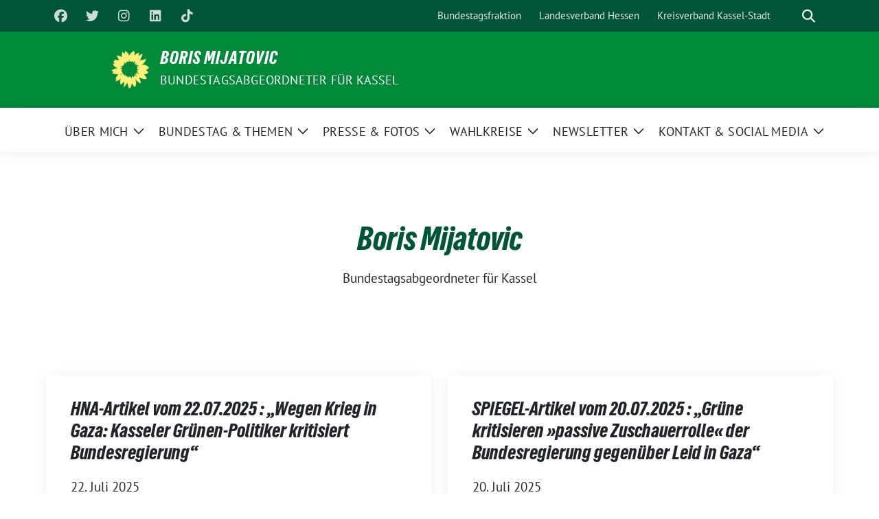

--- FILE ---
content_type: text/html; charset=UTF-8
request_url: https://www.boris-mijatovic.de/page/3/?post_type=post
body_size: 13960
content:
<!doctype html>
<html lang="de" prefix="og: https://ogp.me/ns#" class="theme--default">

<head>
	<meta charset="UTF-8">
	<meta name="viewport" content="width=device-width, initial-scale=1">
	<link rel="profile" href="https://gmpg.org/xfn/11">
	
<!-- Facebook Meta Tags -->
<meta property="og:url" content="https://www.boris-mijatovic.de/2025/07/22/hna-artikel-vom-22-07-2025-wegen-krieg-in-gaza-kasseler-gruenen-politiker-kritisiert-bundesregierung/">
<meta property="og:type" content="website">
<meta property="og:title" content="HNA-Artikel vom 22.07.2025 : &#8222;Wegen Krieg in Gaza: Kasseler Grünen-Politiker kritisiert Bundesregierung&#8220;">
<meta property="og:description" content="Von:&nbsp;Matthias Lohr &#8222;Der Kasseler Grünen-Bundestagsabgeordnete Boris Mijatovic wirft der Bundesregierung beim Krieg in Gaza eine „passive Zuschauerrolle“ vor. Seiner Ansicht nach spricht viel dafür, dass Israel Hunger als Waffe einsetzt. [&hellip;]">
<meta property="og:image" content="https://www.boris-mijatovic.de/wp-content/themes/sunflower/assets/img/sunflower1.jpg">

<!-- Twitter Meta Tags -->
<meta name="twitter:card" content="summary_large_image">
<meta property="twitter:domain" content="https://www.boris-mijatovic.de">
<meta property="twitter:url" content="https://www.boris-mijatovic.de/2025/07/22/hna-artikel-vom-22-07-2025-wegen-krieg-in-gaza-kasseler-gruenen-politiker-kritisiert-bundesregierung/">
<meta name="twitter:title" content="HNA-Artikel vom 22.07.2025 : &#8222;Wegen Krieg in Gaza: Kasseler Grünen-Politiker kritisiert Bundesregierung&#8220;">
<meta name="twitter:description" content="Von:&nbsp;Matthias Lohr &#8222;Der Kasseler Grünen-Bundestagsabgeordnete Boris Mijatovic wirft der Bundesregierung beim Krieg in Gaza eine „passive Zuschauerrolle“ vor. Seiner Ansicht nach spricht viel dafür, dass Israel Hunger als Waffe einsetzt. [&hellip;]">
<meta name="twitter:image" content="https://www.boris-mijatovic.de/wp-content/themes/sunflower/assets/img/sunflower1.jpg">

	
<!-- Suchmaschinen-Optimierung durch Rank Math PRO - https://rankmath.com/ -->
<title>Seite 3 &#8211; Boris Mijatovic</title>
<meta name="robots" content="follow, index"/>
<meta property="og:locale" content="de_DE" />
<meta property="og:type" content="website" />
<meta property="og:site_name" content="Boris Mijatovic" />
<meta name="twitter:card" content="summary_large_image" />
<script type="application/ld+json" class="rank-math-schema">{"@context":"https://schema.org","@graph":[{"@type":"Person","@id":"https://www.boris-mijatovic.de/#person","name":"Boris Mijatovic","image":{"@type":"ImageObject","@id":"https://www.boris-mijatovic.de/#logo","url":"https://www.boris-mijatovic.de/wp-content/uploads/2021/08/Boris-Mijatovic.jpeg","contentUrl":"https://www.boris-mijatovic.de/wp-content/uploads/2021/08/Boris-Mijatovic.jpeg","caption":"Boris Mijatovic","inLanguage":"de","width":"160","height":"160"}},{"@type":"WebSite","@id":"https://www.boris-mijatovic.de/#website","url":"https://www.boris-mijatovic.de","name":"Boris Mijatovic","publisher":{"@id":"https://www.boris-mijatovic.de/#person"},"inLanguage":"de"},{"@type":"CollectionPage","@id":"#webpage","url":"","isPartOf":{"@id":"https://www.boris-mijatovic.de/#website"},"inLanguage":"de"}]}</script>
<!-- /Rank Math WordPress SEO Plugin -->

<link rel="alternate" type="application/rss+xml" title="Boris Mijatovic &raquo; Feed" href="https://www.boris-mijatovic.de/feed/" />
<link rel="alternate" type="application/rss+xml" title="Boris Mijatovic &raquo; Kommentar-Feed" href="https://www.boris-mijatovic.de/comments/feed/" />
<style id='wp-img-auto-sizes-contain-inline-css'>
img:is([sizes=auto i],[sizes^="auto," i]){contain-intrinsic-size:3000px 1500px}
/*# sourceURL=wp-img-auto-sizes-contain-inline-css */
</style>
<style id='wp-block-paragraph-inline-css'>
.is-small-text{font-size:.875em}.is-regular-text{font-size:1em}.is-large-text{font-size:2.25em}.is-larger-text{font-size:3em}.has-drop-cap:not(:focus):first-letter{float:left;font-size:8.4em;font-style:normal;font-weight:100;line-height:.68;margin:.05em .1em 0 0;text-transform:uppercase}body.rtl .has-drop-cap:not(:focus):first-letter{float:none;margin-left:.1em}p.has-drop-cap.has-background{overflow:hidden}:root :where(p.has-background){padding:1.25em 2.375em}:where(p.has-text-color:not(.has-link-color)) a{color:inherit}p.has-text-align-left[style*="writing-mode:vertical-lr"],p.has-text-align-right[style*="writing-mode:vertical-rl"]{rotate:180deg}
/*# sourceURL=https://www.boris-mijatovic.de/wp-includes/blocks/paragraph/style.min.css */
</style>
<style id='wp-emoji-styles-inline-css'>

	img.wp-smiley, img.emoji {
		display: inline !important;
		border: none !important;
		box-shadow: none !important;
		height: 1em !important;
		width: 1em !important;
		margin: 0 0.07em !important;
		vertical-align: -0.1em !important;
		background: none !important;
		padding: 0 !important;
	}
/*# sourceURL=wp-emoji-styles-inline-css */
</style>
<style id='wp-block-library-inline-css'>
:root{--wp-block-synced-color:#7a00df;--wp-block-synced-color--rgb:122,0,223;--wp-bound-block-color:var(--wp-block-synced-color);--wp-editor-canvas-background:#ddd;--wp-admin-theme-color:#007cba;--wp-admin-theme-color--rgb:0,124,186;--wp-admin-theme-color-darker-10:#006ba1;--wp-admin-theme-color-darker-10--rgb:0,107,160.5;--wp-admin-theme-color-darker-20:#005a87;--wp-admin-theme-color-darker-20--rgb:0,90,135;--wp-admin-border-width-focus:2px}@media (min-resolution:192dpi){:root{--wp-admin-border-width-focus:1.5px}}.wp-element-button{cursor:pointer}:root .has-very-light-gray-background-color{background-color:#eee}:root .has-very-dark-gray-background-color{background-color:#313131}:root .has-very-light-gray-color{color:#eee}:root .has-very-dark-gray-color{color:#313131}:root .has-vivid-green-cyan-to-vivid-cyan-blue-gradient-background{background:linear-gradient(135deg,#00d084,#0693e3)}:root .has-purple-crush-gradient-background{background:linear-gradient(135deg,#34e2e4,#4721fb 50%,#ab1dfe)}:root .has-hazy-dawn-gradient-background{background:linear-gradient(135deg,#faaca8,#dad0ec)}:root .has-subdued-olive-gradient-background{background:linear-gradient(135deg,#fafae1,#67a671)}:root .has-atomic-cream-gradient-background{background:linear-gradient(135deg,#fdd79a,#004a59)}:root .has-nightshade-gradient-background{background:linear-gradient(135deg,#330968,#31cdcf)}:root .has-midnight-gradient-background{background:linear-gradient(135deg,#020381,#2874fc)}:root{--wp--preset--font-size--normal:16px;--wp--preset--font-size--huge:42px}.has-regular-font-size{font-size:1em}.has-larger-font-size{font-size:2.625em}.has-normal-font-size{font-size:var(--wp--preset--font-size--normal)}.has-huge-font-size{font-size:var(--wp--preset--font-size--huge)}.has-text-align-center{text-align:center}.has-text-align-left{text-align:left}.has-text-align-right{text-align:right}.has-fit-text{white-space:nowrap!important}#end-resizable-editor-section{display:none}.aligncenter{clear:both}.items-justified-left{justify-content:flex-start}.items-justified-center{justify-content:center}.items-justified-right{justify-content:flex-end}.items-justified-space-between{justify-content:space-between}.screen-reader-text{border:0;clip-path:inset(50%);height:1px;margin:-1px;overflow:hidden;padding:0;position:absolute;width:1px;word-wrap:normal!important}.screen-reader-text:focus{background-color:#ddd;clip-path:none;color:#444;display:block;font-size:1em;height:auto;left:5px;line-height:normal;padding:15px 23px 14px;text-decoration:none;top:5px;width:auto;z-index:100000}html :where(.has-border-color){border-style:solid}html :where([style*=border-top-color]){border-top-style:solid}html :where([style*=border-right-color]){border-right-style:solid}html :where([style*=border-bottom-color]){border-bottom-style:solid}html :where([style*=border-left-color]){border-left-style:solid}html :where([style*=border-width]){border-style:solid}html :where([style*=border-top-width]){border-top-style:solid}html :where([style*=border-right-width]){border-right-style:solid}html :where([style*=border-bottom-width]){border-bottom-style:solid}html :where([style*=border-left-width]){border-left-style:solid}html :where(img[class*=wp-image-]){height:auto;max-width:100%}:where(figure){margin:0 0 1em}html :where(.is-position-sticky){--wp-admin--admin-bar--position-offset:var(--wp-admin--admin-bar--height,0px)}@media screen and (max-width:600px){html :where(.is-position-sticky){--wp-admin--admin-bar--position-offset:0px}}

/*# sourceURL=wp-block-library-inline-css */
</style><style id='wp-block-quote-inline-css'>
.wp-block-quote{box-sizing:border-box;overflow-wrap:break-word}.wp-block-quote.is-large:where(:not(.is-style-plain)),.wp-block-quote.is-style-large:where(:not(.is-style-plain)){margin-bottom:1em;padding:0 1em}.wp-block-quote.is-large:where(:not(.is-style-plain)) p,.wp-block-quote.is-style-large:where(:not(.is-style-plain)) p{font-size:1.5em;font-style:italic;line-height:1.6}.wp-block-quote.is-large:where(:not(.is-style-plain)) cite,.wp-block-quote.is-large:where(:not(.is-style-plain)) footer,.wp-block-quote.is-style-large:where(:not(.is-style-plain)) cite,.wp-block-quote.is-style-large:where(:not(.is-style-plain)) footer{font-size:1.125em;text-align:right}.wp-block-quote>cite{display:block}
/*# sourceURL=https://www.boris-mijatovic.de/wp-includes/blocks/quote/style.min.css */
</style>
<style id='global-styles-inline-css'>
:root{--wp--preset--aspect-ratio--square: 1;--wp--preset--aspect-ratio--4-3: 4/3;--wp--preset--aspect-ratio--3-4: 3/4;--wp--preset--aspect-ratio--3-2: 3/2;--wp--preset--aspect-ratio--2-3: 2/3;--wp--preset--aspect-ratio--16-9: 16/9;--wp--preset--aspect-ratio--9-16: 9/16;--wp--preset--color--black: #000000;--wp--preset--color--cyan-bluish-gray: #abb8c3;--wp--preset--color--white: #ffffff;--wp--preset--color--pale-pink: #f78da7;--wp--preset--color--vivid-red: #cf2e2e;--wp--preset--color--luminous-vivid-orange: #ff6900;--wp--preset--color--luminous-vivid-amber: #fcb900;--wp--preset--color--light-green-cyan: #7bdcb5;--wp--preset--color--vivid-green-cyan: #00d084;--wp--preset--color--pale-cyan-blue: #8ed1fc;--wp--preset--color--vivid-cyan-blue: #0693e3;--wp--preset--color--vivid-purple: #9b51e0;--wp--preset--color--himmel: #0BA1DD;--wp--preset--color--tanne: #005437;--wp--preset--color--klee: #008939;--wp--preset--color--klee-700: #006E2E;--wp--preset--color--grashalm: #8ABD24;--wp--preset--color--sonne: #FFF17A;--wp--preset--color--sand: #F5F1E9;--wp--preset--color--gray: #EFF2ED;--wp--preset--gradient--vivid-cyan-blue-to-vivid-purple: linear-gradient(135deg,rgb(6,147,227) 0%,rgb(155,81,224) 100%);--wp--preset--gradient--light-green-cyan-to-vivid-green-cyan: linear-gradient(135deg,rgb(122,220,180) 0%,rgb(0,208,130) 100%);--wp--preset--gradient--luminous-vivid-amber-to-luminous-vivid-orange: linear-gradient(135deg,rgb(252,185,0) 0%,rgb(255,105,0) 100%);--wp--preset--gradient--luminous-vivid-orange-to-vivid-red: linear-gradient(135deg,rgb(255,105,0) 0%,rgb(207,46,46) 100%);--wp--preset--gradient--very-light-gray-to-cyan-bluish-gray: linear-gradient(135deg,rgb(238,238,238) 0%,rgb(169,184,195) 100%);--wp--preset--gradient--cool-to-warm-spectrum: linear-gradient(135deg,rgb(74,234,220) 0%,rgb(151,120,209) 20%,rgb(207,42,186) 40%,rgb(238,44,130) 60%,rgb(251,105,98) 80%,rgb(254,248,76) 100%);--wp--preset--gradient--blush-light-purple: linear-gradient(135deg,rgb(255,206,236) 0%,rgb(152,150,240) 100%);--wp--preset--gradient--blush-bordeaux: linear-gradient(135deg,rgb(254,205,165) 0%,rgb(254,45,45) 50%,rgb(107,0,62) 100%);--wp--preset--gradient--luminous-dusk: linear-gradient(135deg,rgb(255,203,112) 0%,rgb(199,81,192) 50%,rgb(65,88,208) 100%);--wp--preset--gradient--pale-ocean: linear-gradient(135deg,rgb(255,245,203) 0%,rgb(182,227,212) 50%,rgb(51,167,181) 100%);--wp--preset--gradient--electric-grass: linear-gradient(135deg,rgb(202,248,128) 0%,rgb(113,206,126) 100%);--wp--preset--gradient--midnight: linear-gradient(135deg,rgb(2,3,129) 0%,rgb(40,116,252) 100%);--wp--preset--font-size--small: 13px;--wp--preset--font-size--medium: clamp(14px, 0.875rem + ((1vw - 3.2px) * 0.682), 20px);--wp--preset--font-size--large: clamp(22.041px, 1.378rem + ((1vw - 3.2px) * 1.586), 36px);--wp--preset--font-size--x-large: clamp(25.014px, 1.563rem + ((1vw - 3.2px) * 1.93), 42px);--wp--preset--font-family--pt-sans: "PT Sans", sans-serif;--wp--preset--font-family--gruenetypeneue: "GruenType Neue", sans-serif;--wp--preset--spacing--20: 0.44rem;--wp--preset--spacing--30: 0.67rem;--wp--preset--spacing--40: 1rem;--wp--preset--spacing--50: 1.5rem;--wp--preset--spacing--60: 2.25rem;--wp--preset--spacing--70: 3.38rem;--wp--preset--spacing--80: 5.06rem;--wp--preset--shadow--natural: 6px 6px 9px rgba(0, 0, 0, 0.2);--wp--preset--shadow--deep: 12px 12px 50px rgba(0, 0, 0, 0.4);--wp--preset--shadow--sharp: 6px 6px 0px rgba(0, 0, 0, 0.2);--wp--preset--shadow--outlined: 6px 6px 0px -3px rgb(255, 255, 255), 6px 6px rgb(0, 0, 0);--wp--preset--shadow--crisp: 6px 6px 0px rgb(0, 0, 0);}:root { --wp--style--global--content-size: 900px;--wp--style--global--wide-size: 1200px; }:where(body) { margin: 0; }.wp-site-blocks > .alignleft { float: left; margin-right: 2em; }.wp-site-blocks > .alignright { float: right; margin-left: 2em; }.wp-site-blocks > .aligncenter { justify-content: center; margin-left: auto; margin-right: auto; }:where(.is-layout-flex){gap: 0.5em;}:where(.is-layout-grid){gap: 0.5em;}.is-layout-flow > .alignleft{float: left;margin-inline-start: 0;margin-inline-end: 2em;}.is-layout-flow > .alignright{float: right;margin-inline-start: 2em;margin-inline-end: 0;}.is-layout-flow > .aligncenter{margin-left: auto !important;margin-right: auto !important;}.is-layout-constrained > .alignleft{float: left;margin-inline-start: 0;margin-inline-end: 2em;}.is-layout-constrained > .alignright{float: right;margin-inline-start: 2em;margin-inline-end: 0;}.is-layout-constrained > .aligncenter{margin-left: auto !important;margin-right: auto !important;}.is-layout-constrained > :where(:not(.alignleft):not(.alignright):not(.alignfull)){max-width: var(--wp--style--global--content-size);margin-left: auto !important;margin-right: auto !important;}.is-layout-constrained > .alignwide{max-width: var(--wp--style--global--wide-size);}body .is-layout-flex{display: flex;}.is-layout-flex{flex-wrap: wrap;align-items: center;}.is-layout-flex > :is(*, div){margin: 0;}body .is-layout-grid{display: grid;}.is-layout-grid > :is(*, div){margin: 0;}body{font-family: var(--wp--preset--font-family--pt-sans);font-weight: 400;padding-top: 0px;padding-right: 0px;padding-bottom: 0px;padding-left: 0px;}a:where(:not(.wp-element-button)){text-decoration: underline;}h1{color: var(--wp--preset--color--tanne);font-family: var(--wp--preset--font-family--gruenetypeneue);font-weight: 400;}h2{font-family: var(--wp--preset--font-family--gruenetypeneue);font-weight: 400;}:root :where(.wp-element-button, .wp-block-button__link){background-color: #32373c;border-width: 0;color: #fff;font-family: inherit;font-size: inherit;font-style: inherit;font-weight: inherit;letter-spacing: inherit;line-height: inherit;padding-top: calc(0.667em + 2px);padding-right: calc(1.333em + 2px);padding-bottom: calc(0.667em + 2px);padding-left: calc(1.333em + 2px);text-decoration: none;text-transform: inherit;}.has-black-color{color: var(--wp--preset--color--black) !important;}.has-cyan-bluish-gray-color{color: var(--wp--preset--color--cyan-bluish-gray) !important;}.has-white-color{color: var(--wp--preset--color--white) !important;}.has-pale-pink-color{color: var(--wp--preset--color--pale-pink) !important;}.has-vivid-red-color{color: var(--wp--preset--color--vivid-red) !important;}.has-luminous-vivid-orange-color{color: var(--wp--preset--color--luminous-vivid-orange) !important;}.has-luminous-vivid-amber-color{color: var(--wp--preset--color--luminous-vivid-amber) !important;}.has-light-green-cyan-color{color: var(--wp--preset--color--light-green-cyan) !important;}.has-vivid-green-cyan-color{color: var(--wp--preset--color--vivid-green-cyan) !important;}.has-pale-cyan-blue-color{color: var(--wp--preset--color--pale-cyan-blue) !important;}.has-vivid-cyan-blue-color{color: var(--wp--preset--color--vivid-cyan-blue) !important;}.has-vivid-purple-color{color: var(--wp--preset--color--vivid-purple) !important;}.has-himmel-color{color: var(--wp--preset--color--himmel) !important;}.has-tanne-color{color: var(--wp--preset--color--tanne) !important;}.has-klee-color{color: var(--wp--preset--color--klee) !important;}.has-klee-700-color{color: var(--wp--preset--color--klee-700) !important;}.has-grashalm-color{color: var(--wp--preset--color--grashalm) !important;}.has-sonne-color{color: var(--wp--preset--color--sonne) !important;}.has-sand-color{color: var(--wp--preset--color--sand) !important;}.has-gray-color{color: var(--wp--preset--color--gray) !important;}.has-black-background-color{background-color: var(--wp--preset--color--black) !important;}.has-cyan-bluish-gray-background-color{background-color: var(--wp--preset--color--cyan-bluish-gray) !important;}.has-white-background-color{background-color: var(--wp--preset--color--white) !important;}.has-pale-pink-background-color{background-color: var(--wp--preset--color--pale-pink) !important;}.has-vivid-red-background-color{background-color: var(--wp--preset--color--vivid-red) !important;}.has-luminous-vivid-orange-background-color{background-color: var(--wp--preset--color--luminous-vivid-orange) !important;}.has-luminous-vivid-amber-background-color{background-color: var(--wp--preset--color--luminous-vivid-amber) !important;}.has-light-green-cyan-background-color{background-color: var(--wp--preset--color--light-green-cyan) !important;}.has-vivid-green-cyan-background-color{background-color: var(--wp--preset--color--vivid-green-cyan) !important;}.has-pale-cyan-blue-background-color{background-color: var(--wp--preset--color--pale-cyan-blue) !important;}.has-vivid-cyan-blue-background-color{background-color: var(--wp--preset--color--vivid-cyan-blue) !important;}.has-vivid-purple-background-color{background-color: var(--wp--preset--color--vivid-purple) !important;}.has-himmel-background-color{background-color: var(--wp--preset--color--himmel) !important;}.has-tanne-background-color{background-color: var(--wp--preset--color--tanne) !important;}.has-klee-background-color{background-color: var(--wp--preset--color--klee) !important;}.has-klee-700-background-color{background-color: var(--wp--preset--color--klee-700) !important;}.has-grashalm-background-color{background-color: var(--wp--preset--color--grashalm) !important;}.has-sonne-background-color{background-color: var(--wp--preset--color--sonne) !important;}.has-sand-background-color{background-color: var(--wp--preset--color--sand) !important;}.has-gray-background-color{background-color: var(--wp--preset--color--gray) !important;}.has-black-border-color{border-color: var(--wp--preset--color--black) !important;}.has-cyan-bluish-gray-border-color{border-color: var(--wp--preset--color--cyan-bluish-gray) !important;}.has-white-border-color{border-color: var(--wp--preset--color--white) !important;}.has-pale-pink-border-color{border-color: var(--wp--preset--color--pale-pink) !important;}.has-vivid-red-border-color{border-color: var(--wp--preset--color--vivid-red) !important;}.has-luminous-vivid-orange-border-color{border-color: var(--wp--preset--color--luminous-vivid-orange) !important;}.has-luminous-vivid-amber-border-color{border-color: var(--wp--preset--color--luminous-vivid-amber) !important;}.has-light-green-cyan-border-color{border-color: var(--wp--preset--color--light-green-cyan) !important;}.has-vivid-green-cyan-border-color{border-color: var(--wp--preset--color--vivid-green-cyan) !important;}.has-pale-cyan-blue-border-color{border-color: var(--wp--preset--color--pale-cyan-blue) !important;}.has-vivid-cyan-blue-border-color{border-color: var(--wp--preset--color--vivid-cyan-blue) !important;}.has-vivid-purple-border-color{border-color: var(--wp--preset--color--vivid-purple) !important;}.has-himmel-border-color{border-color: var(--wp--preset--color--himmel) !important;}.has-tanne-border-color{border-color: var(--wp--preset--color--tanne) !important;}.has-klee-border-color{border-color: var(--wp--preset--color--klee) !important;}.has-klee-700-border-color{border-color: var(--wp--preset--color--klee-700) !important;}.has-grashalm-border-color{border-color: var(--wp--preset--color--grashalm) !important;}.has-sonne-border-color{border-color: var(--wp--preset--color--sonne) !important;}.has-sand-border-color{border-color: var(--wp--preset--color--sand) !important;}.has-gray-border-color{border-color: var(--wp--preset--color--gray) !important;}.has-vivid-cyan-blue-to-vivid-purple-gradient-background{background: var(--wp--preset--gradient--vivid-cyan-blue-to-vivid-purple) !important;}.has-light-green-cyan-to-vivid-green-cyan-gradient-background{background: var(--wp--preset--gradient--light-green-cyan-to-vivid-green-cyan) !important;}.has-luminous-vivid-amber-to-luminous-vivid-orange-gradient-background{background: var(--wp--preset--gradient--luminous-vivid-amber-to-luminous-vivid-orange) !important;}.has-luminous-vivid-orange-to-vivid-red-gradient-background{background: var(--wp--preset--gradient--luminous-vivid-orange-to-vivid-red) !important;}.has-very-light-gray-to-cyan-bluish-gray-gradient-background{background: var(--wp--preset--gradient--very-light-gray-to-cyan-bluish-gray) !important;}.has-cool-to-warm-spectrum-gradient-background{background: var(--wp--preset--gradient--cool-to-warm-spectrum) !important;}.has-blush-light-purple-gradient-background{background: var(--wp--preset--gradient--blush-light-purple) !important;}.has-blush-bordeaux-gradient-background{background: var(--wp--preset--gradient--blush-bordeaux) !important;}.has-luminous-dusk-gradient-background{background: var(--wp--preset--gradient--luminous-dusk) !important;}.has-pale-ocean-gradient-background{background: var(--wp--preset--gradient--pale-ocean) !important;}.has-electric-grass-gradient-background{background: var(--wp--preset--gradient--electric-grass) !important;}.has-midnight-gradient-background{background: var(--wp--preset--gradient--midnight) !important;}.has-small-font-size{font-size: var(--wp--preset--font-size--small) !important;}.has-medium-font-size{font-size: var(--wp--preset--font-size--medium) !important;}.has-large-font-size{font-size: var(--wp--preset--font-size--large) !important;}.has-x-large-font-size{font-size: var(--wp--preset--font-size--x-large) !important;}.has-pt-sans-font-family{font-family: var(--wp--preset--font-family--pt-sans) !important;}.has-gruenetypeneue-font-family{font-family: var(--wp--preset--font-family--gruenetypeneue) !important;}
/*# sourceURL=global-styles-inline-css */
</style>

<link rel='stylesheet' id='formit-frontend-style-css' href='https://www.boris-mijatovic.de/wp-content/plugins/formit/assets/frontend/css/formit-frontend-style.css?ver=1769028383' media='all' />
<link rel='stylesheet' id='sunflower-style-css' href='https://www.boris-mijatovic.de/wp-content/themes/sunflower/style.css?ver=2.2.10' media='all' />
<link rel='stylesheet' id='lightbox-css' href='https://www.boris-mijatovic.de/wp-content/themes/sunflower/assets/vndr/lightbox2/dist/css/lightbox.min.css?ver=4.3.0' media='all' />
<link rel='stylesheet' id='sib-front-css-css' href='https://www.boris-mijatovic.de/wp-content/plugins/mailin/css/mailin-front.css?ver=6.9' media='all' />
<script src="https://www.boris-mijatovic.de/wp-includes/js/jquery/jquery.min.js?ver=3.7.1" id="jquery-core-js"></script>
<script src="https://www.boris-mijatovic.de/wp-includes/js/jquery/jquery-migrate.min.js?ver=3.4.1" id="jquery-migrate-js"></script>
<script id="sib-front-js-js-extra">
var sibErrMsg = {"invalidMail":"Please fill out valid email address","requiredField":"Please fill out required fields","invalidDateFormat":"Please fill out valid date format","invalidSMSFormat":"Please fill out valid phone number"};
var ajax_sib_front_object = {"ajax_url":"https://www.boris-mijatovic.de/wp-admin/admin-ajax.php","ajax_nonce":"9901fe37c7","flag_url":"https://www.boris-mijatovic.de/wp-content/plugins/mailin/img/flags/"};
//# sourceURL=sib-front-js-js-extra
</script>
<script src="https://www.boris-mijatovic.de/wp-content/plugins/mailin/js/mailin-front.js?ver=1768479281" id="sib-front-js-js"></script>
<link rel="https://api.w.org/" href="https://www.boris-mijatovic.de/wp-json/" /><link rel="EditURI" type="application/rsd+xml" title="RSD" href="https://www.boris-mijatovic.de/xmlrpc.php?rsd" />
<noscript><style>.lazyload[data-src]{display:none !important;}</style></noscript><style>.lazyload{background-image:none !important;}.lazyload:before{background-image:none !important;}</style><style class='wp-fonts-local'>
@font-face{font-family:"PT Sans";font-style:normal;font-weight:400;font-display:fallback;src:url('https://www.boris-mijatovic.de/wp-content/themes/sunflower/assets/fonts/pt-sans-v17-latin_latin-ext-regular.woff2') format('woff2'), url('https://www.boris-mijatovic.de/wp-content/themes/sunflower/assets/fonts/pt-sans-v17-latin_latin-ext-regular.ttf') format('truetype');font-stretch:normal;}
@font-face{font-family:"PT Sans";font-style:italic;font-weight:400;font-display:fallback;src:url('https://www.boris-mijatovic.de/wp-content/themes/sunflower/assets/fonts/pt-sans-v17-latin_latin-ext-italic.woff2') format('woff2'), url('https://www.boris-mijatovic.de/wp-content/themes/sunflower/assets/fonts/pt-sans-v17-latin_latin-ext-italic.ttf') format('truetype');font-stretch:normal;}
@font-face{font-family:"PT Sans";font-style:normal;font-weight:700;font-display:fallback;src:url('https://www.boris-mijatovic.de/wp-content/themes/sunflower/assets/fonts/pt-sans-v17-latin_latin-ext-700.woff2') format('woff2'), url('https://www.boris-mijatovic.de/wp-content/themes/sunflower/assets/fonts/pt-sans-v17-latin_latin-ext-700.ttf') format('truetype');font-stretch:normal;}
@font-face{font-family:"PT Sans";font-style:italic;font-weight:700;font-display:fallback;src:url('https://www.boris-mijatovic.de/wp-content/themes/sunflower/assets/fonts/pt-sans-v17-latin_latin-ext-700italic.woff2') format('woff2'), url('https://www.boris-mijatovic.de/wp-content/themes/sunflower/assets/fonts/pt-sans-v17-latin_latin-ext-700italic.ttf') format('truetype');font-stretch:normal;}
@font-face{font-family:"GruenType Neue";font-style:normal;font-weight:400;font-display:block;src:url('https://www.boris-mijatovic.de/wp-content/themes/sunflower/assets/fonts/GrueneTypeNeue-Regular.woff2') format('woff2'), url('https://www.boris-mijatovic.de/wp-content/themes/sunflower/assets/fonts/GrueneTypeNeue-Regular.ttf') format('truetype');font-stretch:normal;}
</style>
<link rel="icon" href="https://www.boris-mijatovic.de/wp-content/uploads/2020/11/boris-mijatovic-buendnis-90-die-gruenen-32x32.png" sizes="32x32" />
<link rel="icon" href="https://www.boris-mijatovic.de/wp-content/uploads/2020/11/boris-mijatovic-buendnis-90-die-gruenen-192x192.png" sizes="192x192" />
<link rel="apple-touch-icon" href="https://www.boris-mijatovic.de/wp-content/uploads/2020/11/boris-mijatovic-buendnis-90-die-gruenen-180x180.png" />
<meta name="msapplication-TileImage" content="https://www.boris-mijatovic.de/wp-content/uploads/2020/11/boris-mijatovic-buendnis-90-die-gruenen-270x270.png" />
		<style id="wp-custom-css">
			.wp-custom-logo .navbar-main.stuck .navbar-brand img {
	width: 76px;
}		</style>
		</head>

<body class="blog paged wp-custom-logo wp-embed-responsive paged-3 wp-theme-sunflower hfeed no-sidebar">
		<div id="page" class="site">
		<a class="skip-link screen-reader-text" href="#primary">Weiter zum Inhalt</a>

		<header id="masthead" class="site-header">

		<nav class="navbar navbar-top d-none d-lg-block navbar-expand-lg navbar-dark p-0 topmenu">
			<div class="container">
				<button class="navbar-toggler" type="button" data-bs-toggle="collapse" data-bs-target="#topmenu-container" aria-controls="topmenu-container" aria-expanded="false" aria-label="Toggle navigation">
					<span class="navbar-toggler-icon"></span>
				</button>
				<div class="collapse navbar-collapse justify-content-between" id="topmenu-container">
					<div class="social-media-profiles d-none d-md-flex"><a href="https://www.facebook.com/mdb.boris.mijatovic" target="_blank" title="Facebook" class="social-media-profile" rel="me"><i class="fab fa-facebook"></i></a><a href="https://twitter.com/borismijatovic" target="_blank" title="Twitter" class="social-media-profile" rel="me"><i class="fab fa-twitter"></i></a><a href="https://www.instagram.com/boris.mijatovic/?hl=de" target="_blank" title="Instagram" class="social-media-profile" rel="me"><i class="fab fa-instagram"></i></a><a href="https://www.linkedin.com/in/boris-mijatovic-kassel/" target="_blank" title=" LinkedIn" class="social-media-profile" rel="me"><i class="fab fa-linkedin"></i></a><a href="https://www.tiktok.com/@boris.mijatovic.mdb?_t=ZN-8zfJ3FUAn1a&amp;_r=1" target="_blank" title="TikTok" class="social-media-profile" rel="me"><i class="fab fa-tiktok"></i></a></div>						<div class="d-flex">
							<ul id="topmenu" class="navbar-nav small" itemscope itemtype="http://www.schema.org/SiteNavigationElement"><li  id="menu-item-4029" class="menu-item menu-item-type-custom menu-item-object-custom menu-item-4029 nav-item"><a itemprop="url" href="https://www.gruene-bundestag.de/" class="nav-link"><span itemprop="name">Bundestagsfraktion</span></a></li>
<li  id="menu-item-4030" class="menu-item menu-item-type-custom menu-item-object-custom menu-item-4030 nav-item"><a itemprop="url" href="https://www.gruene-hessen.de/" class="nav-link"><span itemprop="name">Landesverband Hessen</span></a></li>
<li  id="menu-item-4031" class="menu-item menu-item-type-custom menu-item-object-custom menu-item-4031 nav-item"><a itemprop="url" href="https://gruene-kassel.de/" class="nav-link"><span itemprop="name">Kreisverband Kassel-Stadt</span></a></li>
</ul>							<form class="form-inline my-2 my-md-0 search d-flex" action="https://www.boris-mijatovic.de">
								<label for="topbar-search" class="visually-hidden">Suche</label>
								<input id="topbar-search" class="form-control form-control-sm topbar-search-q" name="s" type="text" placeholder="Suche" aria-label="Suche"
									value=""
								>
								<input type="submit" class="d-none" value="Suche" aria-label="Suche">
							</form>
							<button class="show-search me-3" title="zeige Suche" aria-label="zeige Suche">
								<i class="fas fa-search"></i>
							</button>
						</div>
				</div>
			</div>
		</nav>

		<div class="container-fluid bloginfo bg-primary">
			<div class="container d-flex align-items-center">
				<div class="img-container
				custom-logo				">
					<a href="https://www.boris-mijatovic.de/" class="custom-logo-link" rel="home"><img width="1998" height="2002" src="[data-uri]" class="custom-logo lazyload" alt="Boris Mijatovic" decoding="async" fetchpriority="high"   data-src="https://www.boris-mijatovic.de/wp-content/uploads/2024/04/cropped-Sonnenblume_RGB_gelb.png" data-srcset="https://www.boris-mijatovic.de/wp-content/uploads/2024/04/cropped-Sonnenblume_RGB_gelb.png 1998w, https://www.boris-mijatovic.de/wp-content/uploads/2024/04/cropped-Sonnenblume_RGB_gelb-400x401.png 400w, https://www.boris-mijatovic.de/wp-content/uploads/2024/04/cropped-Sonnenblume_RGB_gelb-800x802.png 800w, https://www.boris-mijatovic.de/wp-content/uploads/2024/04/cropped-Sonnenblume_RGB_gelb-150x150.png 150w, https://www.boris-mijatovic.de/wp-content/uploads/2024/04/cropped-Sonnenblume_RGB_gelb-768x770.png 768w, https://www.boris-mijatovic.de/wp-content/uploads/2024/04/cropped-Sonnenblume_RGB_gelb-1533x1536.png 1533w" data-sizes="auto" data-eio-rwidth="1998" data-eio-rheight="2002" /><noscript><img width="1998" height="2002" src="https://www.boris-mijatovic.de/wp-content/uploads/2024/04/cropped-Sonnenblume_RGB_gelb.png" class="custom-logo" alt="Boris Mijatovic" decoding="async" fetchpriority="high" srcset="https://www.boris-mijatovic.de/wp-content/uploads/2024/04/cropped-Sonnenblume_RGB_gelb.png 1998w, https://www.boris-mijatovic.de/wp-content/uploads/2024/04/cropped-Sonnenblume_RGB_gelb-400x401.png 400w, https://www.boris-mijatovic.de/wp-content/uploads/2024/04/cropped-Sonnenblume_RGB_gelb-800x802.png 800w, https://www.boris-mijatovic.de/wp-content/uploads/2024/04/cropped-Sonnenblume_RGB_gelb-150x150.png 150w, https://www.boris-mijatovic.de/wp-content/uploads/2024/04/cropped-Sonnenblume_RGB_gelb-768x770.png 768w, https://www.boris-mijatovic.de/wp-content/uploads/2024/04/cropped-Sonnenblume_RGB_gelb-1533x1536.png 1533w" sizes="(max-width: 1998px) 100vw, 1998px" data-eio="l" /></noscript></a>				</div>
				<div>
					<a href="https://www.boris-mijatovic.de" class="d-block h5 text-white bloginfo-name no-link">
						Boris Mijatovic					</a>
					<a href="https://www.boris-mijatovic.de" class="d-block text-white mb-0 bloginfo-description no-link">
						Bundestagsabgeordneter für Kassel					</a>
				</div>
			</div>
		</div>

	</header><!-- #masthead -->

		<div id="navbar-sticky-detector"></div>
	<nav class="navbar navbar-main navbar-expand-lg navbar-light bg-white">
		<div class="container">
			<a class="navbar-brand" href="https://www.boris-mijatovic.de"><img src="[data-uri]" class="custom-logo lazyload" alt="Logo" title="Boris Mijatovic" data-src="https://www.boris-mijatovic.de/wp-content/uploads/2024/04/cropped-Sonnenblume_RGB_gelb-150x150.png" decoding="async" width="150" height="150" data-eio-rwidth="150" data-eio-rheight="150"><noscript><img src="https://www.boris-mijatovic.de/wp-content/uploads/2024/04/cropped-Sonnenblume_RGB_gelb-150x150.png" class="custom-logo" alt="Logo" title="Boris Mijatovic" data-eio="l"></noscript></a>			
			

			<button class="navbar-toggler collapsed" type="button" data-bs-toggle="collapse" data-bs-target="#mainmenu-container" aria-controls="mainmenu" aria-expanded="false" aria-label="Toggle navigation">
				<i class="fas fa-times close"></i>
				<i class="fas fa-bars open"></i>
			</button>

			<div class="collapse navbar-collapse" id="mainmenu-container">
				<ul id="mainmenu" class="navbar-nav mr-auto" itemscope itemtype="http://www.schema.org/SiteNavigationElement"><li  id="menu-item-3970" class="menu-item menu-item-type-post_type menu-item-object-page menu-item-has-children dropdown menu-item-3970 nav-item"><a href="https://www.boris-mijatovic.de/ueber-mich/" data-toggle="dropdown" aria-expanded="false" class="dropdown-toggle nav-link" id="menu-item-dropdown-3970"><span itemprop="name">Über mich</span></a>
					<button class="toggle submenu-expand submenu-opener" data-toggle-target="dropdown" data-bs-toggle="dropdown" aria-expanded="false">
						<span class="screen-reader-text">Zeige Untermenü</span>
					</button>
<div class="dropdown-menu dropdown-menu-level-0"><ul aria-labelledby="menu-item-dropdown-3970">
	<li  id="menu-item-3971" class="menu-item menu-item-type-post_type menu-item-object-page menu-item-3971 nav-item"><a itemprop="url" href="https://www.boris-mijatovic.de/ueber-mich/transparentes-mandat/" class="dropdown-item"><span itemprop="name">Transparentes Mandat</span></a></li>
	<li  id="menu-item-3972" class="menu-item menu-item-type-post_type menu-item-object-page menu-item-3972 nav-item"><a itemprop="url" href="https://www.boris-mijatovic.de/ueber-mich/zur-person/" class="dropdown-item"><span itemprop="name">Lebenslauf</span></a></li>
</ul></div>
</li>
<li  id="menu-item-3961" class="menu-item menu-item-type-post_type menu-item-object-page menu-item-has-children dropdown menu-item-3961 nav-item"><a href="https://www.boris-mijatovic.de/bundestag-themen/" data-toggle="dropdown" aria-expanded="false" class="dropdown-toggle nav-link" id="menu-item-dropdown-3961"><span itemprop="name">Bundestag &amp; Themen</span></a>
					<button class="toggle submenu-expand submenu-opener" data-toggle-target="dropdown" data-bs-toggle="dropdown" aria-expanded="false">
						<span class="screen-reader-text">Zeige Untermenü</span>
					</button>
<div class="dropdown-menu dropdown-menu-level-0"><ul aria-labelledby="menu-item-dropdown-3961">
	<li  id="menu-item-3964" class="menu-item menu-item-type-post_type menu-item-object-page menu-item-3964 nav-item"><a itemprop="url" href="https://www.boris-mijatovic.de/bundestag-themen/meine-reden/" class="dropdown-item"><span itemprop="name">Meine Reden</span></a></li>
	<li  id="menu-item-3963" class="menu-item menu-item-type-post_type menu-item-object-page menu-item-3963 nav-item"><a itemprop="url" href="https://www.boris-mijatovic.de/bundestag-themen/europa-und-aussenpolitik/" class="dropdown-item"><span itemprop="name">Europa – und Außenpolitik</span></a></li>
	<li  id="menu-item-3965" class="menu-item menu-item-type-post_type menu-item-object-page menu-item-3965 nav-item"><a itemprop="url" href="https://www.boris-mijatovic.de/bundestag-themen/menschenrechte-und-humanitaere-hilfe/" class="dropdown-item"><span itemprop="name">Menschenrechte und Humanitäre Hilfe</span></a></li>
</ul></div>
</li>
<li  id="menu-item-3966" class="menu-item menu-item-type-post_type menu-item-object-page menu-item-has-children dropdown menu-item-3966 nav-item"><a href="https://www.boris-mijatovic.de/presse-fotos/" data-toggle="dropdown" aria-expanded="false" class="dropdown-toggle nav-link" id="menu-item-dropdown-3966"><span itemprop="name">Presse &amp; Fotos</span></a>
					<button class="toggle submenu-expand submenu-opener" data-toggle-target="dropdown" data-bs-toggle="dropdown" aria-expanded="false">
						<span class="screen-reader-text">Zeige Untermenü</span>
					</button>
<div class="dropdown-menu dropdown-menu-level-0"><ul aria-labelledby="menu-item-dropdown-3966">
	<li  id="menu-item-3967" class="menu-item menu-item-type-post_type menu-item-object-page menu-item-3967 nav-item"><a itemprop="url" href="https://www.boris-mijatovic.de/presse-fotos/pressefotos/" class="dropdown-item"><span itemprop="name">Pressefotos</span></a></li>
	<li  id="menu-item-3968" class="menu-item menu-item-type-post_type menu-item-object-page menu-item-3968 nav-item"><a itemprop="url" href="https://www.boris-mijatovic.de/presse-fotos/pressemeldungen/" class="dropdown-item"><span itemprop="name">Pressemitteilungen</span></a></li>
	<li  id="menu-item-3969" class="menu-item menu-item-type-post_type menu-item-object-page menu-item-3969 nav-item"><a itemprop="url" href="https://www.boris-mijatovic.de/presse-fotos/pressespiegel/" class="dropdown-item"><span itemprop="name">Pressespiegel</span></a></li>
</ul></div>
</li>
<li  id="menu-item-3973" class="menu-item menu-item-type-post_type menu-item-object-page menu-item-has-children dropdown menu-item-3973 nav-item"><a href="https://www.boris-mijatovic.de/wahlkreise/" data-toggle="dropdown" aria-expanded="false" class="dropdown-toggle nav-link" id="menu-item-dropdown-3973"><span itemprop="name">Wahlkreise</span></a>
					<button class="toggle submenu-expand submenu-opener" data-toggle-target="dropdown" data-bs-toggle="dropdown" aria-expanded="false">
						<span class="screen-reader-text">Zeige Untermenü</span>
					</button>
<div class="dropdown-menu dropdown-menu-level-0"><ul aria-labelledby="menu-item-dropdown-3973">
	<li  id="menu-item-3975" class="menu-item menu-item-type-post_type menu-item-object-page menu-item-3975 nav-item"><a itemprop="url" href="https://www.boris-mijatovic.de/wahlkreise/fulda/" class="dropdown-item"><span itemprop="name">Fulda</span></a></li>
	<li  id="menu-item-3976" class="menu-item menu-item-type-post_type menu-item-object-page menu-item-3976 nav-item"><a itemprop="url" href="https://www.boris-mijatovic.de/wahlkreise/kassel/" class="dropdown-item"><span itemprop="name">Kassel</span></a></li>
	<li  id="menu-item-3974" class="menu-item menu-item-type-post_type menu-item-object-page menu-item-3974 nav-item"><a itemprop="url" href="https://www.boris-mijatovic.de/wahlkreise/berlinfahrten-bundestag/" class="dropdown-item"><span itemprop="name">Berlinfahrten</span></a></li>
</ul></div>
</li>
<li  id="menu-item-3979" class="menu-item menu-item-type-post_type menu-item-object-page menu-item-has-children dropdown menu-item-3979 nav-item"><a href="https://www.boris-mijatovic.de/newsletter/" data-toggle="dropdown" aria-expanded="false" class="dropdown-toggle nav-link" id="menu-item-dropdown-3979"><span itemprop="name">Newsletter</span></a>
					<button class="toggle submenu-expand submenu-opener" data-toggle-target="dropdown" data-bs-toggle="dropdown" aria-expanded="false">
						<span class="screen-reader-text">Zeige Untermenü</span>
					</button>
<div class="dropdown-menu dropdown-menu-level-0"><ul aria-labelledby="menu-item-dropdown-3979">
	<li  id="menu-item-3980" class="menu-item menu-item-type-post_type menu-item-object-page menu-item-3980 nav-item"><a itemprop="url" href="https://www.boris-mijatovic.de/newsletter/aktueller-newsletter/" class="dropdown-item"><span itemprop="name">Aktueller Newsletter</span></a></li>
	<li  id="menu-item-3981" class="menu-item menu-item-type-post_type menu-item-object-page menu-item-3981 nav-item"><a itemprop="url" href="https://www.boris-mijatovic.de/newsletter/newsletter-anmeldung/" class="dropdown-item"><span itemprop="name">Newsletter Anmeldung</span></a></li>
</ul></div>
</li>
<li  id="menu-item-3977" class="menu-item menu-item-type-post_type menu-item-object-page menu-item-has-children dropdown menu-item-3977 nav-item"><a href="https://www.boris-mijatovic.de/kontakt-social-media/" data-toggle="dropdown" aria-expanded="false" class="dropdown-toggle nav-link" id="menu-item-dropdown-3977"><span itemprop="name">Kontakt &amp; Social Media</span></a>
					<button class="toggle submenu-expand submenu-opener" data-toggle-target="dropdown" data-bs-toggle="dropdown" aria-expanded="false">
						<span class="screen-reader-text">Zeige Untermenü</span>
					</button>
<div class="dropdown-menu dropdown-menu-level-0"><ul aria-labelledby="menu-item-dropdown-3977">
	<li  id="menu-item-3978" class="menu-item menu-item-type-post_type menu-item-object-page menu-item-3978 nav-item"><a itemprop="url" href="https://www.boris-mijatovic.de/kontakt-social-media/mein-team/" class="dropdown-item"><span itemprop="name">Mein Team</span></a></li>
	<li  id="menu-item-4007" class="menu-item menu-item-type-custom menu-item-object-custom menu-item-4007 nav-item"><a itemprop="url" href="https://www.instagram.com/accounts/login/?next=https%3A%2F%2Fwww.instagram.com%2Fboris.mijatovic%2F%3Fhl%3Dde&#038;is_from_rle" class="dropdown-item"><span itemprop="name">Instagram</span></a></li>
	<li  id="menu-item-4008" class="menu-item menu-item-type-custom menu-item-object-custom menu-item-4008 nav-item"><a itemprop="url" href="https://www.tiktok.com/@boris.mijatovic.mdb?_t=ZN-8zfJ3FUAn1a&#038;_r=1" class="dropdown-item"><span itemprop="name">TikTok</span></a></li>
	<li  id="menu-item-4009" class="menu-item menu-item-type-custom menu-item-object-custom menu-item-4009 nav-item"><a itemprop="url" href="https://www.facebook.com/mdb.boris.mijatovic" class="dropdown-item"><span itemprop="name">Facebook</span></a></li>
	<li  id="menu-item-4020" class="menu-item menu-item-type-custom menu-item-object-custom menu-item-4020 nav-item"><a itemprop="url" href="https://www.linkedin.com/in/boris-mijatovic-kassel/" class="dropdown-item"><span itemprop="name">LinkedIn</span></a></li>
	<li  id="menu-item-4010" class="menu-item menu-item-type-custom menu-item-object-custom menu-item-4010 nav-item"><a itemprop="url" href="https://x.com/borismijatovic" class="dropdown-item"><span itemprop="name">X</span></a></li>
</ul></div>
</li>
</ul>
				<form class="form-inline my-2 mb-2 search d-block d-lg-none" action="https://www.boris-mijatovic.de">
					<input class="form-control form-control-sm topbar-search-q" name="s" type="text" placeholder="Suche" aria-label="Suche"
						value=""
					>
					<input type="submit" class="d-none" value="Suche" aria-label="Suche">

				</form>
			</div>
		</div>
	</nav>
	<div id="content" class="container">
		<div class="row">
			<div class="col-12">
				<main id="primary" class="site-main archive">
					
						<header class="page-header mb-5 text-center">
						<h1 class="page-title">Boris Mijatovic</h1><div class="archive-description">Bundestagsabgeordneter für Kassel</div>						</header><!-- .page-header -->

						
						<div class="archive-loop row" data-masonry='{"percentPosition": true }'>
								<div class="col-md-6">
<article id="post-3602" class="bg-white mb-4 has-shadow post-3602 post type-post status-publish format-standard hentry category-allgemein category-bundestag category-menschenrechtehh category-presse category-wahlkreis">
	<div class="">
				<div class="p-45">
			<header class="entry-header mb-2">
								<h2 class="card-title h4 mb-3"><a href="https://www.boris-mijatovic.de/2025/07/22/hna-artikel-vom-22-07-2025-wegen-krieg-in-gaza-kasseler-gruenen-politiker-kritisiert-bundesregierung/" rel="bookmark">HNA-Artikel vom 22.07.2025 : &#8222;Wegen Krieg in Gaza: Kasseler Grünen-Politiker kritisiert Bundesregierung&#8220;</a></h2>					<div class="entry-meta mb-3">
						<span class="posted-on"><time class="entry-date published" datetime="2025-07-22T13:40:43+02:00">22. Juli 2025</time><time class="updated" datetime="2025-08-04T16:50:19+02:00">4. August 2025</time></span>					</div><!-- .entry-meta -->
								</header><!-- .entry-header -->

			<div class="entry-content">
				<a href="https://www.boris-mijatovic.de/2025/07/22/hna-artikel-vom-22-07-2025-wegen-krieg-in-gaza-kasseler-gruenen-politiker-kritisiert-bundesregierung/" rel="bookmark">
				<p>Von:&nbsp;Matthias Lohr &#8222;Der Kasseler Grünen-Bundestagsabgeordnete Boris Mijatovic wirft der Bundesregierung beim Krieg in Gaza eine „passive Zuschauerrolle“ vor. Seiner Ansicht nach spricht viel dafür, dass Israel Hunger als Waffe einsetzt. [&hellip;]</p>
				</a>
			</div><!-- .entry-content -->

			<footer class="entry-footer">
							<div class="d-flex mt-2 mb-2">
								<div>
		<span class="cat-links small"><a href="https://www.boris-mijatovic.de/allgemein/" rel="category tag">Allgemein</a>, <a href="https://www.boris-mijatovic.de/bundestag/" rel="category tag">Bundestag</a>, <a href="https://www.boris-mijatovic.de/menschenrechtehh/" rel="category tag">Menschenrechte &amp; humanitäre Hilfe</a>, <a href="https://www.boris-mijatovic.de/presse/" rel="category tag">Presse</a>, <a href="https://www.boris-mijatovic.de/wahlkreis/" rel="category tag">Wahlkreis</a></span>
				</div>
			</div>
		
				<div class="d-flex flex-row-reverse">
					<a href="https://www.boris-mijatovic.de/2025/07/22/hna-artikel-vom-22-07-2025-wegen-krieg-in-gaza-kasseler-gruenen-politiker-kritisiert-bundesregierung/" rel="bookmark" class="continue-reading">
					weiterlesen				</a>
				</div>
			</footer><!-- .entry-footer -->
		</div>
	</div>
</article><!-- #post-3602 -->
</div><div class="col-md-6">
<article id="post-3605" class="bg-white mb-4 has-shadow post-3605 post type-post status-publish format-standard hentry category-allgemein category-bundestag category-menschenrechtehh category-presse">
	<div class="">
				<div class="p-45">
			<header class="entry-header mb-2">
								<h2 class="card-title h4 mb-3"><a href="https://www.boris-mijatovic.de/2025/07/20/spiegel-artikel-vom-20-07-2025/" rel="bookmark">SPIEGEL-Artikel vom 20.07.2025 : &#8222;Grüne kritisieren »passive Zuschauerrolle« der Bundesregierung gegenüber Leid in Gaza&#8220;</a></h2>					<div class="entry-meta mb-3">
						<span class="posted-on"><time class="entry-date published" datetime="2025-07-20T13:45:25+02:00">20. Juli 2025</time><time class="updated" datetime="2025-08-04T16:50:37+02:00">4. August 2025</time></span>					</div><!-- .entry-meta -->
								</header><!-- .entry-header -->

			<div class="entry-content">
				<a href="https://www.boris-mijatovic.de/2025/07/20/spiegel-artikel-vom-20-07-2025/" rel="bookmark">
				<p>&#8222;Die Lage in Gaza sei unerträglich, der israelisch-amerikanische Verteilmechanismus für Lebensmittel ungenügend, heißt es in einer Antwort des Auswärtigen Amts. Die Grünen fordern Konsequenzen.&#8220; Von&nbsp;Christoph Schult Quelle/Paywall : https://www.spiegel.de/politik/deutschland/gaza-gruene-kritisieren-passive-zuschauerrolle-der-bundesregierung-gegenueber-leid-in-gaza-a-9db480c7-3e8c-4293-9167-7efaa4940614</p>
				</a>
			</div><!-- .entry-content -->

			<footer class="entry-footer">
							<div class="d-flex mt-2 mb-2">
								<div>
		<span class="cat-links small"><a href="https://www.boris-mijatovic.de/allgemein/" rel="category tag">Allgemein</a>, <a href="https://www.boris-mijatovic.de/bundestag/" rel="category tag">Bundestag</a>, <a href="https://www.boris-mijatovic.de/menschenrechtehh/" rel="category tag">Menschenrechte &amp; humanitäre Hilfe</a>, <a href="https://www.boris-mijatovic.de/presse/" rel="category tag">Presse</a></span>
				</div>
			</div>
		
				<div class="d-flex flex-row-reverse">
					<a href="https://www.boris-mijatovic.de/2025/07/20/spiegel-artikel-vom-20-07-2025/" rel="bookmark" class="continue-reading">
					weiterlesen				</a>
				</div>
			</footer><!-- .entry-footer -->
		</div>
	</div>
</article><!-- #post-3605 -->
</div><div class="col-md-6">
<article id="post-3595" class="bg-white mb-4 has-shadow post-3595 post type-post status-publish format-standard hentry category-allgemein category-bundestag category-menschenrechtehh category-presse">
	<div class="">
				<div class="p-45">
			<header class="entry-header mb-2">
								<h2 class="card-title h4 mb-3"><a href="https://www.boris-mijatovic.de/2025/07/16/pressemitteilung-vom-16-07-2025-keine-straflosigkeit-fuer-kriegsverbrechen-gerichtsbarkeit-des-istgh-staerken/" rel="bookmark">Pressemitteilung vom 16.07.2025 : Keine Straflosigkeit für Kriegsverbrechen: Gerichtsbarkeit des IStGH stärken</a></h2>					<div class="entry-meta mb-3">
						<span class="posted-on"><time class="entry-date published" datetime="2025-07-16T12:33:42+02:00">16. Juli 2025</time><time class="updated" datetime="2025-07-29T12:37:09+02:00">29. Juli 2025</time></span>					</div><!-- .entry-meta -->
								</header><!-- .entry-header -->

			<div class="entry-content">
				<a href="https://www.boris-mijatovic.de/2025/07/16/pressemitteilung-vom-16-07-2025-keine-straflosigkeit-fuer-kriegsverbrechen-gerichtsbarkeit-des-istgh-staerken/" rel="bookmark">
				<p>Zum Jahrestag der Gründung des Internationalen Strafgerichtshofs am 17. Juli 1998 erklären&nbsp;Boris Mijatović,&nbsp;Obmann im Ausschuss für Menschenrechte und humanitäre Hilfe, und&nbsp;Helge Limburg,&nbsp;Sprecher für Rechtspolitik:&nbsp; Die Stärkung des Internationalen Strafgerichtshofs (IStGH) [&hellip;]</p>
				</a>
			</div><!-- .entry-content -->

			<footer class="entry-footer">
							<div class="d-flex mt-2 mb-2">
								<div>
		<span class="cat-links small"><a href="https://www.boris-mijatovic.de/allgemein/" rel="category tag">Allgemein</a>, <a href="https://www.boris-mijatovic.de/bundestag/" rel="category tag">Bundestag</a>, <a href="https://www.boris-mijatovic.de/menschenrechtehh/" rel="category tag">Menschenrechte &amp; humanitäre Hilfe</a>, <a href="https://www.boris-mijatovic.de/presse/" rel="category tag">Presse</a></span>
				</div>
			</div>
		
				<div class="d-flex flex-row-reverse">
					<a href="https://www.boris-mijatovic.de/2025/07/16/pressemitteilung-vom-16-07-2025-keine-straflosigkeit-fuer-kriegsverbrechen-gerichtsbarkeit-des-istgh-staerken/" rel="bookmark" class="continue-reading">
					weiterlesen				</a>
				</div>
			</footer><!-- .entry-footer -->
		</div>
	</div>
</article><!-- #post-3595 -->
</div><div class="col-md-6">
<article id="post-3579" class="bg-white mb-4 has-shadow post-3579 post type-post status-publish format-standard has-post-thumbnail hentry category-bundestag category-allgemein category-europa-und-aussenpolitik category-rede">
	<div class="">
					<div class="">
				<a href="https://www.boris-mijatovic.de/2025/07/11/rede-im-deutschen-bundestag-vom-11-juli-2025-30-jahrestag-des-voelkermords-von-srebrenica/" aria-label="Post Thumbnail" rel="bookmark">
								<img width="768" height="512" src="[data-uri]" class="post-thumbnail wp-post-image lazyload" alt="Rede im Deutschen Bundestag vom  11. Juli 2025: 30. Jahrestag des Völkermords von Srebrenica" title="Rede im Deutschen Bundestag vom 11. Juli 2025: 30. Jahrestag des Völkermords von Srebrenica 1" data-src="https://www.boris-mijatovic.de/wp-content/uploads/2025/07/DSC2859-768x512.jpg" decoding="async" data-eio-rwidth="768" data-eio-rheight="512"><noscript><img width="768" height="512" src="https://www.boris-mijatovic.de/wp-content/uploads/2025/07/DSC2859-768x512.jpg" class="post-thumbnail wp-post-image" alt="Rede im Deutschen Bundestag vom  11. Juli 2025: 30. Jahrestag des Völkermords von Srebrenica" title="Rede im Deutschen Bundestag vom 11. Juli 2025: 30. Jahrestag des Völkermords von Srebrenica 1" data-eio="l"></noscript>

							</a>
			</div>
					<div class="p-45">
			<header class="entry-header mb-2">
								<h2 class="card-title h4 mb-3"><a href="https://www.boris-mijatovic.de/2025/07/11/rede-im-deutschen-bundestag-vom-11-juli-2025-30-jahrestag-des-voelkermords-von-srebrenica/" rel="bookmark">Rede im Deutschen Bundestag vom  11. Juli 2025: 30. Jahrestag des Völkermords von Srebrenica</a></h2>					<div class="entry-meta mb-3">
						<span class="posted-on"><time class="entry-date published" datetime="2025-07-11T12:37:46+02:00">11. Juli 2025</time><time class="updated" datetime="2025-08-04T16:51:55+02:00">4. August 2025</time></span>					</div><!-- .entry-meta -->
								</header><!-- .entry-header -->

			<div class="entry-content">
				<a href="https://www.boris-mijatovic.de/2025/07/11/rede-im-deutschen-bundestag-vom-11-juli-2025-30-jahrestag-des-voelkermords-von-srebrenica/" rel="bookmark">
				<p>Boris Mijatović (BÜNDNIS 90/DIE GRÜNEN): Sehr geehrte Frau Präsidentin! Sehr geehrter Wehrbeauftragter Otte! Sehr geehrter Herr Botschafter, lieber Damir Arnaut! Sehr geehrte Kolleginnen und Kollegen! Srebrenica braucht einen festen Platz [&hellip;]</p>
				</a>
			</div><!-- .entry-content -->

			<footer class="entry-footer">
							<div class="d-flex mt-2 mb-2">
								<div>
		<span class="cat-links small"><a href="https://www.boris-mijatovic.de/bundestag/" rel="category tag">Bundestag</a>, <a href="https://www.boris-mijatovic.de/allgemein/" rel="category tag">Allgemein</a>, <a href="https://www.boris-mijatovic.de/europa-und-aussenpolitik/" rel="category tag">Europa- und Außenpolitik</a>, <a href="https://www.boris-mijatovic.de/rede/" rel="category tag">Rede</a></span>
				</div>
			</div>
		
				<div class="d-flex flex-row-reverse">
					<a href="https://www.boris-mijatovic.de/2025/07/11/rede-im-deutschen-bundestag-vom-11-juli-2025-30-jahrestag-des-voelkermords-von-srebrenica/" rel="bookmark" class="continue-reading">
					weiterlesen				</a>
				</div>
			</footer><!-- .entry-footer -->
		</div>
	</div>
</article><!-- #post-3579 -->
</div><div class="col-md-6">
<article id="post-3566" class="bg-white mb-4 has-shadow post-3566 post type-post status-publish format-standard has-post-thumbnail hentry category-bundestag category-europa-und-aussenpolitik category-rede">
	<div class="">
					<div class="">
				<a href="https://www.boris-mijatovic.de/2025/06/26/rede-im-deutschen-bundestag-am-25-juni-2025-bundeswehreinsatz-eufor-althea/" aria-label="Post Thumbnail" rel="bookmark">
								<img width="718" height="548" src="[data-uri]" class="post-thumbnail wp-post-image lazyload" alt="Rede im Deutschen Bundestag am 25. Juni 2025: Bundeswehreinsatz EUFOR ALTHEA" title="Rede im Deutschen Bundestag am 25. Juni 2025: Bundeswehreinsatz EUFOR ALTHEA 2" data-src="https://www.boris-mijatovic.de/wp-content/uploads/2025/06/Screenshot-151.jpg" decoding="async" data-eio-rwidth="718" data-eio-rheight="548"><noscript><img width="718" height="548" src="https://www.boris-mijatovic.de/wp-content/uploads/2025/06/Screenshot-151.jpg" class="post-thumbnail wp-post-image" alt="Rede im Deutschen Bundestag am 25. Juni 2025: Bundeswehreinsatz EUFOR ALTHEA" title="Rede im Deutschen Bundestag am 25. Juni 2025: Bundeswehreinsatz EUFOR ALTHEA 2" data-eio="l"></noscript>

							</a>
			</div>
					<div class="p-45">
			<header class="entry-header mb-2">
								<h2 class="card-title h4 mb-3"><a href="https://www.boris-mijatovic.de/2025/06/26/rede-im-deutschen-bundestag-am-25-juni-2025-bundeswehreinsatz-eufor-althea/" rel="bookmark">Rede im Deutschen Bundestag am 25. Juni 2025: Bundeswehreinsatz EUFOR ALTHEA</a></h2>					<div class="entry-meta mb-3">
						<span class="posted-on"><time class="entry-date published" datetime="2025-06-26T10:23:31+02:00">26. Juni 2025</time><time class="updated" datetime="2025-06-26T10:24:16+02:00">26. Juni 2025</time></span>					</div><!-- .entry-meta -->
								</header><!-- .entry-header -->

			<div class="entry-content">
				<a href="https://www.boris-mijatovic.de/2025/06/26/rede-im-deutschen-bundestag-am-25-juni-2025-bundeswehreinsatz-eufor-althea/" rel="bookmark">
				<p>Boris Mijatović (BÜNDNIS 90/DIE GRÜNEN): Sehr geehrte Frau Präsidentin! Sehr geehrter Herr Wehrbeauftragter Otte! Sehr geehrter Herr Botschafter, lieber Damir Arnaut! Liebe Kolleginnen und Kollegen! Am 11.&nbsp;Juli jährt sich der [&hellip;]</p>
				</a>
			</div><!-- .entry-content -->

			<footer class="entry-footer">
							<div class="d-flex mt-2 mb-2">
								<div>
		<span class="cat-links small"><a href="https://www.boris-mijatovic.de/bundestag/" rel="category tag">Bundestag</a>, <a href="https://www.boris-mijatovic.de/europa-und-aussenpolitik/" rel="category tag">Europa- und Außenpolitik</a>, <a href="https://www.boris-mijatovic.de/rede/" rel="category tag">Rede</a></span>
				</div>
			</div>
		
				<div class="d-flex flex-row-reverse">
					<a href="https://www.boris-mijatovic.de/2025/06/26/rede-im-deutschen-bundestag-am-25-juni-2025-bundeswehreinsatz-eufor-althea/" rel="bookmark" class="continue-reading">
					weiterlesen				</a>
				</div>
			</footer><!-- .entry-footer -->
		</div>
	</div>
</article><!-- #post-3566 -->
</div><div class="col-md-6">
<article id="post-3575" class="bg-white mb-4 has-shadow post-3575 post type-post status-publish format-standard hentry category-allgemein category-presse category-wahlkreis">
	<div class="">
				<div class="p-45">
			<header class="entry-header mb-2">
								<h2 class="card-title h4 mb-3"><a href="https://www.boris-mijatovic.de/2025/06/16/deutliche-kritik-an-der-deutsche-bahn-und-ungenuegender-einsatz-des-bundesverkehrsministers/" rel="bookmark">Deutliche Kritik an der Deutsche Bahn und ungenügender Einsatz des Bundesverkehrsministers</a></h2>					<div class="entry-meta mb-3">
						<span class="posted-on"><time class="entry-date published" datetime="2025-06-16T11:37:00+02:00">16. Juni 2025</time><time class="updated" datetime="2025-08-04T16:54:00+02:00">4. August 2025</time></span>					</div><!-- .entry-meta -->
								</header><!-- .entry-header -->

			<div class="entry-content">
				<a href="https://www.boris-mijatovic.de/2025/06/16/deutliche-kritik-an-der-deutsche-bahn-und-ungenuegender-einsatz-des-bundesverkehrsministers/" rel="bookmark">
				<p>Die geplante Sperrung des „Kasseler Sterns“ – mehrerer Bahnzulaufstrecken rund um Kassel – durch die Deutsche Bahn, die ausgerechnet in den Zeitraum der documenta 2027 fallen soll, hat bei vielen [&hellip;]</p>
				</a>
			</div><!-- .entry-content -->

			<footer class="entry-footer">
							<div class="d-flex mt-2 mb-2">
								<div>
		<span class="cat-links small"><a href="https://www.boris-mijatovic.de/allgemein/" rel="category tag">Allgemein</a>, <a href="https://www.boris-mijatovic.de/presse/" rel="category tag">Presse</a>, <a href="https://www.boris-mijatovic.de/wahlkreis/" rel="category tag">Wahlkreis</a></span>
				</div>
			</div>
		
				<div class="d-flex flex-row-reverse">
					<a href="https://www.boris-mijatovic.de/2025/06/16/deutliche-kritik-an-der-deutsche-bahn-und-ungenuegender-einsatz-des-bundesverkehrsministers/" rel="bookmark" class="continue-reading">
					weiterlesen				</a>
				</div>
			</footer><!-- .entry-footer -->
		</div>
	</div>
</article><!-- #post-3575 -->
</div><div class="col-md-6">
<article id="post-3549" class="bg-white mb-4 has-shadow post-3549 post type-post status-publish format-standard has-post-thumbnail hentry category-allgemein category-bundestag category-menschenrechtehh category-rede tag-boris-mijatovic-mdb tag-menschenrechte">
	<div class="">
					<div class="">
				<a href="https://www.boris-mijatovic.de/2025/06/05/rede-im-deutschen-bundestag-am-05-juni-2025-aktuelle-stunde-zur-humanitaeren-katastrophe-in-gaza/" aria-label="Post Thumbnail" rel="bookmark">
								<img width="768" height="432" src="[data-uri]" class="post-thumbnail wp-post-image lazyload" alt="Rede im Deutschen Bundestag am 05. Juni 2025: Aktuelle Stunde zur humanitären Katastrophe in Gaza" title="Rede im Deutschen Bundestag am 05. Juni 2025: Aktuelle Stunde zur humanitären Katastrophe in Gaza 3" data-src="https://www.boris-mijatovic.de/wp-content/uploads/2025/06/Screenshot-139-768x432.jpg" decoding="async" data-eio-rwidth="768" data-eio-rheight="432"><noscript><img width="768" height="432" src="https://www.boris-mijatovic.de/wp-content/uploads/2025/06/Screenshot-139-768x432.jpg" class="post-thumbnail wp-post-image" alt="Rede im Deutschen Bundestag am 05. Juni 2025: Aktuelle Stunde zur humanitären Katastrophe in Gaza" title="Rede im Deutschen Bundestag am 05. Juni 2025: Aktuelle Stunde zur humanitären Katastrophe in Gaza 3" data-eio="l"></noscript>

							</a>
			</div>
					<div class="p-45">
			<header class="entry-header mb-2">
								<h2 class="card-title h4 mb-3"><a href="https://www.boris-mijatovic.de/2025/06/05/rede-im-deutschen-bundestag-am-05-juni-2025-aktuelle-stunde-zur-humanitaeren-katastrophe-in-gaza/" rel="bookmark">Rede im Deutschen Bundestag am 05. Juni 2025: Aktuelle Stunde zur humanitären Katastrophe in Gaza</a></h2>					<div class="entry-meta mb-3">
						<span class="posted-on"><time class="entry-date published" datetime="2025-06-05T20:07:00+02:00">5. Juni 2025</time><time class="updated" datetime="2025-06-06T11:16:17+02:00">6. Juni 2025</time></span>					</div><!-- .entry-meta -->
								</header><!-- .entry-header -->

			<div class="entry-content">
				<a href="https://www.boris-mijatovic.de/2025/06/05/rede-im-deutschen-bundestag-am-05-juni-2025-aktuelle-stunde-zur-humanitaeren-katastrophe-in-gaza/" rel="bookmark">
				<p>Boris Mijatović (BÜNDNIS 90/DIE GRÜNEN): Sehr geehrte Frau Präsidentin! Sehr geehrte Damen und Herren! Sehr geehrter Herr Gesandter Arafeh! Die Bilder aus Nahost haben sich tief in unser Gedächtnis eingebrannt: [&hellip;]</p>
				</a>
			</div><!-- .entry-content -->

			<footer class="entry-footer">
							<div class="d-flex mt-2 mb-2">
								<div>
		<span class="cat-links small"><a href="https://www.boris-mijatovic.de/allgemein/" rel="category tag">Allgemein</a>, <a href="https://www.boris-mijatovic.de/bundestag/" rel="category tag">Bundestag</a>, <a href="https://www.boris-mijatovic.de/menschenrechtehh/" rel="category tag">Menschenrechte &amp; humanitäre Hilfe</a>, <a href="https://www.boris-mijatovic.de/rede/" rel="category tag">Rede</a></span><br><span class="tags-links small"><a href="https://www.boris-mijatovic.de/tag/boris-mijatovic-mdb/" rel="tag">Boris Mijatovic (MdB)</a>, <a href="https://www.boris-mijatovic.de/tag/menschenrechte/" rel="tag">Menschenrechte</a></span>
				</div>
			</div>
		
				<div class="d-flex flex-row-reverse">
					<a href="https://www.boris-mijatovic.de/2025/06/05/rede-im-deutschen-bundestag-am-05-juni-2025-aktuelle-stunde-zur-humanitaeren-katastrophe-in-gaza/" rel="bookmark" class="continue-reading">
					weiterlesen				</a>
				</div>
			</footer><!-- .entry-footer -->
		</div>
	</div>
</article><!-- #post-3549 -->
</div><div class="col-md-6">
<article id="post-3542" class="bg-white mb-4 has-shadow post-3542 post type-post status-publish format-standard has-post-thumbnail hentry category-allgemein category-bundestag category-europa-und-aussenpolitik category-rede">
	<div class="">
					<div class="">
				<a href="https://www.boris-mijatovic.de/2025/05/23/rede-im-deutschen-bundestag-rede-im-deutschen-bundestag-am-23-mai-2025-bundeswehreinsatz-kfor/" aria-label="Post Thumbnail" rel="bookmark">
								<img width="725" height="528" src="[data-uri]" class="post-thumbnail wp-post-image lazyload" alt="Rede im Deutschen Bundestag am 23. Mai 2025: Bundeswehreinsatz KFOR" title="Rede im Deutschen Bundestag am 23. Mai 2025: Bundeswehreinsatz KFOR 4" data-src="https://www.boris-mijatovic.de/wp-content/uploads/2025/05/Screenshot-121.jpg" decoding="async" data-eio-rwidth="725" data-eio-rheight="528"><noscript><img width="725" height="528" src="https://www.boris-mijatovic.de/wp-content/uploads/2025/05/Screenshot-121.jpg" class="post-thumbnail wp-post-image" alt="Rede im Deutschen Bundestag am 23. Mai 2025: Bundeswehreinsatz KFOR" title="Rede im Deutschen Bundestag am 23. Mai 2025: Bundeswehreinsatz KFOR 4" data-eio="l"></noscript>

							</a>
			</div>
					<div class="p-45">
			<header class="entry-header mb-2">
								<h2 class="card-title h4 mb-3"><a href="https://www.boris-mijatovic.de/2025/05/23/rede-im-deutschen-bundestag-rede-im-deutschen-bundestag-am-23-mai-2025-bundeswehreinsatz-kfor/" rel="bookmark">Rede im Deutschen Bundestag am 23. Mai 2025: Bundeswehreinsatz KFOR</a></h2>					<div class="entry-meta mb-3">
						<span class="posted-on"><time class="entry-date published" datetime="2025-05-23T18:10:00+02:00">23. Mai 2025</time><time class="updated" datetime="2025-05-27T18:16:02+02:00">27. Mai 2025</time></span>					</div><!-- .entry-meta -->
								</header><!-- .entry-header -->

			<div class="entry-content">
				<a href="https://www.boris-mijatovic.de/2025/05/23/rede-im-deutschen-bundestag-rede-im-deutschen-bundestag-am-23-mai-2025-bundeswehreinsatz-kfor/" rel="bookmark">
								</a>
			</div><!-- .entry-content -->

			<footer class="entry-footer">
							<div class="d-flex mt-2 mb-2">
								<div>
		<span class="cat-links small"><a href="https://www.boris-mijatovic.de/allgemein/" rel="category tag">Allgemein</a>, <a href="https://www.boris-mijatovic.de/bundestag/" rel="category tag">Bundestag</a>, <a href="https://www.boris-mijatovic.de/europa-und-aussenpolitik/" rel="category tag">Europa- und Außenpolitik</a>, <a href="https://www.boris-mijatovic.de/rede/" rel="category tag">Rede</a></span>
				</div>
			</div>
		
				<div class="d-flex flex-row-reverse">
					<a href="https://www.boris-mijatovic.de/2025/05/23/rede-im-deutschen-bundestag-rede-im-deutschen-bundestag-am-23-mai-2025-bundeswehreinsatz-kfor/" rel="bookmark" class="continue-reading">
					weiterlesen				</a>
				</div>
			</footer><!-- .entry-footer -->
		</div>
	</div>
</article><!-- #post-3542 -->
</div><div class="col-md-6">
<article id="post-3540" class="bg-white mb-4 has-shadow post-3540 post type-post status-publish format-standard hentry category-allgemein category-bundestag category-europa-und-aussenpolitik category-rede">
	<div class="">
				<div class="p-45">
			<header class="entry-header mb-2">
								<h2 class="card-title h4 mb-3"><a href="https://www.boris-mijatovic.de/2025/05/22/rede-im-deutschen-bundestag-am-22-mai-2025-bundeswehreinsatz-eufor-althea/" rel="bookmark">Rede im Deutschen Bundestag am 22. Mai 2025: Bundeswehreinsatz EUFOR ALTHEA</a></h2>					<div class="entry-meta mb-3">
						<span class="posted-on"><time class="entry-date published" datetime="2025-05-22T18:05:42+02:00">22. Mai 2025</time><time class="updated" datetime="2025-05-27T18:09:55+02:00">27. Mai 2025</time></span>					</div><!-- .entry-meta -->
								</header><!-- .entry-header -->

			<div class="entry-content">
				<a href="https://www.boris-mijatovic.de/2025/05/22/rede-im-deutschen-bundestag-am-22-mai-2025-bundeswehreinsatz-eufor-althea/" rel="bookmark">
								</a>
			</div><!-- .entry-content -->

			<footer class="entry-footer">
							<div class="d-flex mt-2 mb-2">
								<div>
		<span class="cat-links small"><a href="https://www.boris-mijatovic.de/allgemein/" rel="category tag">Allgemein</a>, <a href="https://www.boris-mijatovic.de/bundestag/" rel="category tag">Bundestag</a>, <a href="https://www.boris-mijatovic.de/europa-und-aussenpolitik/" rel="category tag">Europa- und Außenpolitik</a>, <a href="https://www.boris-mijatovic.de/rede/" rel="category tag">Rede</a></span>
				</div>
			</div>
		
				<div class="d-flex flex-row-reverse">
					<a href="https://www.boris-mijatovic.de/2025/05/22/rede-im-deutschen-bundestag-am-22-mai-2025-bundeswehreinsatz-eufor-althea/" rel="bookmark" class="continue-reading">
					weiterlesen				</a>
				</div>
			</footer><!-- .entry-footer -->
		</div>
	</div>
</article><!-- #post-3540 -->
</div><div class="col-md-6">
<article id="post-3535" class="bg-white mb-4 has-shadow post-3535 post type-post status-publish format-standard hentry category-bundestag category-allgemein category-presse category-wahlkreis">
	<div class="">
				<div class="p-45">
			<header class="entry-header mb-2">
								<h2 class="card-title h4 mb-3"><a href="https://www.boris-mijatovic.de/2025/04/10/mein-statement-zum-koalitionsvertrag-von-cdu-csu-und-spd/" rel="bookmark">Mein Statement zum Koalitionsvertrag von CDU/CSU und SPD</a></h2>					<div class="entry-meta mb-3">
						<span class="posted-on"><time class="entry-date published" datetime="2025-04-10T19:04:00+02:00">10. April 2025</time><time class="updated" datetime="2025-04-11T00:07:58+02:00">11. April 2025</time></span>					</div><!-- .entry-meta -->
								</header><!-- .entry-header -->

			<div class="entry-content">
				<a href="https://www.boris-mijatovic.de/2025/04/10/mein-statement-zum-koalitionsvertrag-von-cdu-csu-und-spd/" rel="bookmark">
				<p>Der Koalitionsvertrag von CDU, CSU und SPD hat sicher gute Impulse, aber in der Summe zu wenig konkrete Aussagen. Alles, außer ein paar bürokratische Klientelgeschenke wie dem Agrardiesel, stehen unter [&hellip;]</p>
				</a>
			</div><!-- .entry-content -->

			<footer class="entry-footer">
							<div class="d-flex mt-2 mb-2">
								<div>
		<span class="cat-links small"><a href="https://www.boris-mijatovic.de/bundestag/" rel="category tag">Bundestag</a>, <a href="https://www.boris-mijatovic.de/allgemein/" rel="category tag">Allgemein</a>, <a href="https://www.boris-mijatovic.de/presse/" rel="category tag">Presse</a>, <a href="https://www.boris-mijatovic.de/wahlkreis/" rel="category tag">Wahlkreis</a></span>
				</div>
			</div>
		
				<div class="d-flex flex-row-reverse">
					<a href="https://www.boris-mijatovic.de/2025/04/10/mein-statement-zum-koalitionsvertrag-von-cdu-csu-und-spd/" rel="bookmark" class="continue-reading">
					weiterlesen				</a>
				</div>
			</footer><!-- .entry-footer -->
		</div>
	</div>
</article><!-- #post-3535 -->
</div>						</div>


						<div class="d-flex justify-content-around mt-3 mb-5"><div class="sunflower-pagination"><a class="prev page-numbers" href="https://www.boris-mijatovic.de/page/2/?post_type=post">zurück</a>
<a class="page-numbers" href="https://www.boris-mijatovic.de/?post_type=post">1</a>
<a class="page-numbers" href="https://www.boris-mijatovic.de/page/2/?post_type=post">2</a>
<span aria-current="page" class="page-numbers current">3</span>
<a class="page-numbers" href="https://www.boris-mijatovic.de/page/4/?post_type=post">4</a>
<a class="page-numbers" href="https://www.boris-mijatovic.de/page/5/?post_type=post">5</a>
<span class="page-numbers dots">&hellip;</span>
<a class="page-numbers" href="https://www.boris-mijatovic.de/page/21/?post_type=post">21</a>
<a class="next page-numbers" href="https://www.boris-mijatovic.de/page/4/?post_type=post">vor</a></div></div>
				</main><!-- #main -->
			</div>
		</div>
</div>

	<footer id="colophon" class="site-footer">
		<div class="container site-info">
							<div class="row">
					<div class="col-12 col-md-4 d-flex justify-content-center justify-content-md-start">

						<nav class="navbar navbar-top navbar-expand-md ">
							<div class="text-center ">
							<ul id="footer1" class="navbar-nav small" itemscope itemtype="http://www.schema.org/SiteNavigationElement"><li  id="menu-item-145" class="menu-item menu-item-type-post_type menu-item-object-page menu-item-145 nav-item"><a itemprop="url" href="https://www.boris-mijatovic.de/impressum/" class="nav-link"><span itemprop="name">Impressum</span></a></li>
<li  id="menu-item-93" class="menu-item menu-item-type-post_type menu-item-object-page menu-item-privacy-policy menu-item-93 nav-item"><a itemprop="url" href="https://www.boris-mijatovic.de/datenschutzerklaerung/" class="nav-link"><span itemprop="name">Datenschutzerklärung</span></a></li>
</ul>							</div>
						</nav>
					</div>
					<div class="col-12 col-md-4 p-2 justify-content-center d-flex">
				<a href="https://www.facebook.com/mdb.boris.mijatovic" target="_blank" title="Facebook" class="social-media-profile" rel="me"><i class="fab fa-facebook"></i></a><a href="https://twitter.com/borismijatovic" target="_blank" title="Twitter" class="social-media-profile" rel="me"><i class="fab fa-twitter"></i></a><a href="https://www.instagram.com/boris.mijatovic/?hl=de" target="_blank" title="Instagram" class="social-media-profile" rel="me"><i class="fab fa-instagram"></i></a><a href="https://www.linkedin.com/in/boris-mijatovic-kassel/" target="_blank" title=" LinkedIn" class="social-media-profile" rel="me"><i class="fab fa-linkedin"></i></a><a href="https://www.tiktok.com/@boris.mijatovic.mdb?_t=ZN-8zfJ3FUAn1a&amp;_r=1" target="_blank" title="TikTok" class="social-media-profile" rel="me"><i class="fab fa-tiktok"></i></a>					</div>
					<div class="col-12 col-md-4 d-flex justify-content-center justify-content-md-end">
						<nav class="navbar navbar-top navbar-expand-md">
							<div class="text-center">
														</div>
						</nav>
					</div>
				</div>

				<div class="row">
					<div class="col-12 mt-4 mb-4">
						<hr>
					</div>
				</div>

				

			<div class="row d-block d-lg-none mb-5">
				<div class="col-12">
					<nav class=" navbar navbar-top navbar-expand-md d-flex justify-content-center">
						<div class="text-center">
							<ul id="topmenu-footer" class="navbar-nav small" itemscope itemtype="http://www.schema.org/SiteNavigationElement"><li  class="menu-item menu-item-type-custom menu-item-object-custom menu-item-4029 nav-item"><a itemprop="url" href="https://www.gruene-bundestag.de/" class="nav-link"><span itemprop="name">Bundestagsfraktion</span></a></li>
<li  class="menu-item menu-item-type-custom menu-item-object-custom menu-item-4030 nav-item"><a itemprop="url" href="https://www.gruene-hessen.de/" class="nav-link"><span itemprop="name">Landesverband Hessen</span></a></li>
<li  class="menu-item menu-item-type-custom menu-item-object-custom menu-item-4031 nav-item"><a itemprop="url" href="https://gruene-kassel.de/" class="nav-link"><span itemprop="name">Kreisverband Kassel-Stadt</span></a></li>
</ul>						</div>
					</nav>
				</div>
			</div>


			<div class="row">
				<div class="col-8 col-md-10">
					<p class="small">
						Boris Mijatovic benutzt das<br>freie
						grüne Theme <a href="https://sunflower-theme.de" target="_blank">sunflower</a> &dash; ein
						Angebot der <a href="https://verdigado.com/" target="_blank">verdigado eG</a>.
					</p>
				</div>
				<div class="col-4 col-md-2">

					<img src="[data-uri]" class="img-fluid lazyload" alt="Logo Boris Mijatovic" data-src="https://www.boris-mijatovic.de/wp-content/uploads/2024/04/cropped-Sonnenblume_RGB_gelb.png" decoding="async" width="1998" height="2002" data-eio-rwidth="1998" data-eio-rheight="2002"><noscript><img src="https://www.boris-mijatovic.de/wp-content/uploads/2024/04/cropped-Sonnenblume_RGB_gelb.png" class="img-fluid" alt="Logo Boris Mijatovic" data-eio="l"></noscript>				</div>
			</div>



		</div><!-- .site-info -->
	</footer><!-- #colophon -->
</div><!-- #page -->

<script type="speculationrules">
{"prefetch":[{"source":"document","where":{"and":[{"href_matches":"/*"},{"not":{"href_matches":["/wp-*.php","/wp-admin/*","/wp-content/uploads/*","/wp-content/*","/wp-content/plugins/*","/wp-content/themes/sunflower/*","/*\\?(.+)"]}},{"not":{"selector_matches":"a[rel~=\"nofollow\"]"}},{"not":{"selector_matches":".no-prefetch, .no-prefetch a"}}]},"eagerness":"conservative"}]}
</script>
	<script>
		jQuery('.dropdown-toggle[href=#]').click(function(){
			jQuery(this).next().click();
			return false;
		})
	</script>
	<script id="eio-lazy-load-js-before">
var eio_lazy_vars = {"exactdn_domain":"","skip_autoscale":0,"bg_min_dpr":1.1,"threshold":0,"use_dpr":1};
//# sourceURL=eio-lazy-load-js-before
</script>
<script src="https://www.boris-mijatovic.de/wp-content/plugins/ewww-image-optimizer/includes/lazysizes.min.js?ver=831" id="eio-lazy-load-js" async data-wp-strategy="async"></script>
<script id="formit-fontend-script-js-extra">
var formit_ajax_object = {"ajaxurl":"https://www.boris-mijatovic.de/wp-admin/admin-ajax.php","nonce":"d8dc52583e"};
//# sourceURL=formit-fontend-script-js-extra
</script>
<script src="https://www.boris-mijatovic.de/wp-content/plugins/formit/assets/frontend/js/formit-fontend-script.js?ver=1769028383" id="formit-fontend-script-js"></script>
<script src="https://www.boris-mijatovic.de/wp-content/themes/sunflower/assets/vndr/bootstrap/dist/js/bootstrap.bundle.min.js?ver=2.2.10" id="bootstrap-js"></script>
<script id="frontend-js-extra">
var sunflower = {"ajaxurl":"https://www.boris-mijatovic.de/wp-admin/admin-ajax.php","privacy_policy_url":"https://www.boris-mijatovic.de/datenschutzerklaerung/","theme_url":"https://www.boris-mijatovic.de/wp-content/themes/sunflower","maps_marker":"https://www.boris-mijatovic.de/wp-content/themes/sunflower/assets/img/marker.png","texts":{"readmore":"weiterlesen","icscalendar":"Kalender im ics-Format","lightbox2":{"imageOneOf":"Bild %1 von %2","nextImage":"N\u00e4chstes Bild","previousImage":"Previous Image","cancelLoading":"Bild laden abbrechen","closeLightbox":"Lightbox schlie\u00dfen"}}};
//# sourceURL=frontend-js-extra
</script>
<script src="https://www.boris-mijatovic.de/wp-content/themes/sunflower/assets/js/frontend.js?ver=2.2.10" id="frontend-js"></script>
<script src="https://www.boris-mijatovic.de/wp-content/themes/sunflower/assets/vndr/lightbox2/dist/js/lightbox.min.js?ver=3.3.0" id="lightbox-js"></script>
<script src="https://www.boris-mijatovic.de/wp-includes/js/imagesloaded.min.js?ver=5.0.0" id="imagesloaded-js"></script>
<script src="https://www.boris-mijatovic.de/wp-includes/js/masonry.min.js?ver=4.2.2" id="masonry-js"></script>
<script id="wp-emoji-settings" type="application/json">
{"baseUrl":"https://s.w.org/images/core/emoji/17.0.2/72x72/","ext":".png","svgUrl":"https://s.w.org/images/core/emoji/17.0.2/svg/","svgExt":".svg","source":{"concatemoji":"https://www.boris-mijatovic.de/wp-includes/js/wp-emoji-release.min.js?ver=6.9"}}
</script>
<script type="module">
/*! This file is auto-generated */
const a=JSON.parse(document.getElementById("wp-emoji-settings").textContent),o=(window._wpemojiSettings=a,"wpEmojiSettingsSupports"),s=["flag","emoji"];function i(e){try{var t={supportTests:e,timestamp:(new Date).valueOf()};sessionStorage.setItem(o,JSON.stringify(t))}catch(e){}}function c(e,t,n){e.clearRect(0,0,e.canvas.width,e.canvas.height),e.fillText(t,0,0);t=new Uint32Array(e.getImageData(0,0,e.canvas.width,e.canvas.height).data);e.clearRect(0,0,e.canvas.width,e.canvas.height),e.fillText(n,0,0);const a=new Uint32Array(e.getImageData(0,0,e.canvas.width,e.canvas.height).data);return t.every((e,t)=>e===a[t])}function p(e,t){e.clearRect(0,0,e.canvas.width,e.canvas.height),e.fillText(t,0,0);var n=e.getImageData(16,16,1,1);for(let e=0;e<n.data.length;e++)if(0!==n.data[e])return!1;return!0}function u(e,t,n,a){switch(t){case"flag":return n(e,"\ud83c\udff3\ufe0f\u200d\u26a7\ufe0f","\ud83c\udff3\ufe0f\u200b\u26a7\ufe0f")?!1:!n(e,"\ud83c\udde8\ud83c\uddf6","\ud83c\udde8\u200b\ud83c\uddf6")&&!n(e,"\ud83c\udff4\udb40\udc67\udb40\udc62\udb40\udc65\udb40\udc6e\udb40\udc67\udb40\udc7f","\ud83c\udff4\u200b\udb40\udc67\u200b\udb40\udc62\u200b\udb40\udc65\u200b\udb40\udc6e\u200b\udb40\udc67\u200b\udb40\udc7f");case"emoji":return!a(e,"\ud83e\u1fac8")}return!1}function f(e,t,n,a){let r;const o=(r="undefined"!=typeof WorkerGlobalScope&&self instanceof WorkerGlobalScope?new OffscreenCanvas(300,150):document.createElement("canvas")).getContext("2d",{willReadFrequently:!0}),s=(o.textBaseline="top",o.font="600 32px Arial",{});return e.forEach(e=>{s[e]=t(o,e,n,a)}),s}function r(e){var t=document.createElement("script");t.src=e,t.defer=!0,document.head.appendChild(t)}a.supports={everything:!0,everythingExceptFlag:!0},new Promise(t=>{let n=function(){try{var e=JSON.parse(sessionStorage.getItem(o));if("object"==typeof e&&"number"==typeof e.timestamp&&(new Date).valueOf()<e.timestamp+604800&&"object"==typeof e.supportTests)return e.supportTests}catch(e){}return null}();if(!n){if("undefined"!=typeof Worker&&"undefined"!=typeof OffscreenCanvas&&"undefined"!=typeof URL&&URL.createObjectURL&&"undefined"!=typeof Blob)try{var e="postMessage("+f.toString()+"("+[JSON.stringify(s),u.toString(),c.toString(),p.toString()].join(",")+"));",a=new Blob([e],{type:"text/javascript"});const r=new Worker(URL.createObjectURL(a),{name:"wpTestEmojiSupports"});return void(r.onmessage=e=>{i(n=e.data),r.terminate(),t(n)})}catch(e){}i(n=f(s,u,c,p))}t(n)}).then(e=>{for(const n in e)a.supports[n]=e[n],a.supports.everything=a.supports.everything&&a.supports[n],"flag"!==n&&(a.supports.everythingExceptFlag=a.supports.everythingExceptFlag&&a.supports[n]);var t;a.supports.everythingExceptFlag=a.supports.everythingExceptFlag&&!a.supports.flag,a.supports.everything||((t=a.source||{}).concatemoji?r(t.concatemoji):t.wpemoji&&t.twemoji&&(r(t.twemoji),r(t.wpemoji)))});
//# sourceURL=https://www.boris-mijatovic.de/wp-includes/js/wp-emoji-loader.min.js
</script>
</body>
</html>

<!-- Dynamic page generated in 0.486 seconds. -->
<!-- Cached page generated by WP-Super-Cache on 2026-01-21 21:46:23 -->


--- FILE ---
content_type: text/css
request_url: https://www.boris-mijatovic.de/wp-content/plugins/formit/assets/frontend/css/formit-frontend-style.css?ver=1769028383
body_size: 368
content:
/******************************************/
/* Loader Style Start
/******************************************/
.xiroform-loader {
  width: 50px;
  height: 50px;
  border: 6px solid transparent;
  border-top: 6px solid #7F56D9;
  border-radius: 50%;
  -webkit-animation: spin 1s linear infinite;
          animation: spin 1s linear infinite;
  display: none;
}

@-webkit-keyframes spin {
  0% {
    -webkit-transform: rotate(0deg);
            transform: rotate(0deg);
  }
  100% {
    -webkit-transform: rotate(360deg);
            transform: rotate(360deg);
  }
}

@keyframes spin {
  0% {
    -webkit-transform: rotate(0deg);
            transform: rotate(0deg);
  }
  100% {
    -webkit-transform: rotate(360deg);
            transform: rotate(360deg);
  }
}
.xiroform-circle {
  width: 30px;
  height: 30px;
  border: 6px solid #ddd;
  border-top: 6px solid #7F56D9;
  border-radius: 50%;
  -webkit-animation: spin-circle 0.8s infinite linear;
          animation: spin-circle 0.8s infinite linear;
  display: none;
}

@-webkit-keyframes spin-circle {
  from {
    -webkit-transform: rotate(0deg);
            transform: rotate(0deg);
  }
  to {
    -webkit-transform: rotate(360deg);
            transform: rotate(360deg);
  }
}

@keyframes spin-circle {
  from {
    -webkit-transform: rotate(0deg);
            transform: rotate(0deg);
  }
  to {
    -webkit-transform: rotate(360deg);
            transform: rotate(360deg);
  }
}
.xiroform-msg {
  display: none;
  display: inline-block;
  padding: 5px 10px;
  margin-top: 10px;
}
.xiroform-msg.success {
  border: 1px solid green;
}
.xiroform-msg.error {
  border: 1px solid red;
}

/******************************************/
/* Loader Style End
/******************************************/
.formit-form.template-basic {
  font-size: 16px;
  line-height: 1.5;
}
.formit-form.template-basic * {
  -webkit-box-sizing: border-box;
          box-sizing: border-box;
}
.formit-form.template-basic label {
  display: block;
  font-size: 1em;
  margin-bottom: 8px;
}
.formit-form.template-basic input {
  display: block;
  width: 100%;
  font-size: 1em;
  padding: 8px;
  border: 1px solid #333;
  border-radius: 6px;
  margin-bottom: 1rem;
}
.formit-form.template-basic input[type=checkbox], .formit-form.template-basic input[type=radio] {
  display: inline-block;
  width: initial;
}
.formit-form.template-basic input[type=checkbox] + label, .formit-form.template-basic input[type=radio] + label {
  display: inline-block;
  width: initial;
}
.formit-form.template-basic select {
  display: block;
  width: 100%;
  padding: 8px;
  font-size: 1em;
  margin-bottom: 1rem;
}
.formit-form.template-basic input[type=submit], .formit-form.template-basic button[type=submit] {
  padding: 8px 16px;
  font-size: 1em;
  cursor: pointer;
}

--- FILE ---
content_type: text/javascript
request_url: https://www.boris-mijatovic.de/wp-content/plugins/formit/assets/frontend/js/formit-fontend-script.js?ver=1769028383
body_size: 1629
content:
jQuery(document).ready(function ($) {
  if ($(".formit-form").length > 0) {
    // Get the form element
    let $formElement = $(".formit-form form");
    const loader = $(".xiroform-circle");
    var formMsg = $(".xiroform-msg");

    if ($formElement.length) {
      // Handle form submission
      $formElement.submit(function (e) {
        e.preventDefault(); // Prevents the form from submitting in the traditional way
        loader.show();
        formMsg.show();
        // Get form data with labels
        let formData = formDataWithLabel($formElement);
        $.ajax({
          url: formit_ajax_object.ajaxurl, // WordPress AJAX URL
          type: "POST",
          data: {
            action: "formit_submit_ajax_function", // The same action name you used in wp_ajax_ action hook
            data: JSON.stringify(formData),
          },
          success: function (response) {
            // console.log(response);
            // Handle the response here
            let mailConfigData = JSON.parse(response.data.config.form_configs)[0];
            let redirect = mailConfigData.msfrom_redirect;

            if (redirect.options == 'popup') {
            $(formMsg).html(redirect.msfrom_submission_data).addClass('success');
            setTimeout(() => {
                formMsg.hide();
            }, 5000);
            } else if (redirect.options == 'external' || redirect.options == 'internal') {
            window.location.assign(redirect.msfrom_submission_data);
            }

            loader.hide();
            // Clear all form fields
            $($formElement).find('input[type="text"],input[type="email"],input[type="number"],input[type="tel"], input[type="checkbox"], input[type="radio"], textarea').val('');
            // For example, resetting the selected option in a <select> element
            $($formElement).find('select').prop('selectedIndex', 0);
          },
        });
        // Create and handle AJAX post request here
      });
    }

    /**
     * Get form data with labels.
     * @param {jQuery} formElement - The form element.
     * @returns {Object} - Form data with labels.
     */
    function formDataWithLabel(formElement) {
      // Set default form element if not provided
      if (!formElement) {
        formElement = $(".ms-builder-post form");
      }

      let formData = [];

      // Iterate over form elements
      $(formElement)
        .find("input, select, textarea")
        .each(function () {
          let fieldName = $(this).attr("name");
          let fieldType = $(this).attr("type");
          let fieldValue = $(this).val();
          let fieldId = $(this).attr("id");
          let fieldLabel = $(this)
            .closest(".form-group")
            .children("label")
            .first()
            .text()
            .replace("*", "");
          let fieldPlaceholder = $(this).attr("placeholder");

          /** @if fieldLabel is undifind or null*/
          if (!fieldLabel) {
            /**
             * @if input has placeholder
             * @if input hasn't field label
             * @do we set the fieldLabel as placeholder
             */
            if (fieldPlaceholder) {
              fieldLabel = !fieldLabel ? fieldPlaceholder : fieldLabel;
            } else {
              fieldLabel = "Untitled_" + fieldType;
            }

            /**
             * @if input type is hidden
             * @if input has not label
             * @do we set the fieldLabel as input name
             */
            if (fieldType == "hidden") {
              fieldLabel = "Hidden_" + fieldName;
            }
          }

          if (fieldType == "radio" || fieldType == "checkbox") {
            formData.push({
              type: fieldType,
              name: fieldName,
              label: fieldLabel,
              value: fieldValue,
              isChecked: $(this).prop("checked") || false,
            });
          } else {
            formData.push({
              type: fieldType,
              name: fieldName,
              label: fieldLabel,
              value: fieldValue,
            });
          }
        });
      /**
       * Radio input group has multiple field with single name
       * but we receive just single value.
       * radio value return "on" value. here we replace the feild label
       *
       * checkbox input group has multiple field with single name
       * here we can receive multiple value. so we make a {COMMA SEPARATE} string like 'apple,banana,cake'
       *
       * NEED TO IMPROVE:: lastly we filter the unnessesarry radio options. //its can be more usable.
       */
      let finalFormData = formData
        .reduce((acc, item) => {
          if (item.type === "radio" && item.isChecked) {
            acc.push({
              type: item.type,
              name: item.name,
              label: item.label,
              value: item.value,
            });
          } else if (item.type === "checkbox") {
            const existingCheckbox = acc.find(
              (accItem) =>
                accItem.type === "checkbox" && accItem.name === item.name
            );

            if (existingCheckbox) {
              existingCheckbox.value += `, ${item.value}`;
            } else if (item.isChecked) {
              acc.push({
                type: item.type,
                name: item.name,
                label: item.label,
                value: item.value,
              });
            }
          } else {
            acc.push(item);
          }
          return acc;
        }, [])
        .filter((item) => !(item.type === "radio" && item.isChecked == false));

      return finalFormData;
    }

    function formitDomMerge() {
      var mergedContent = {};

      // Iterate through elements with a specific class or attribute
      $(".rendered-form .row").each(function () {
        var id = $(this).attr("id");
        var content = $(this).html();

        // Store or merge the content based on ID
        if (mergedContent[id]) {
          mergedContent[id] += content;
        } else {
          mergedContent[id] = content;
        }
      });

      // Clear existing elements
      $(".rendered-form").empty();

      // Rebuild the DOM with merged content
      for (var id in mergedContent) {
        $("<div>")
          .attr("id", id)
          .addClass("row")
          .html(mergedContent[id])
          .appendTo(".rendered-form");
      }
    }

    formitDomMerge();

    $("label.formbuilder-text-label").each(function () {
      if (!$(this).text().trim()) {
        $(this).css("display", "none");
      }
    });
  }
});
